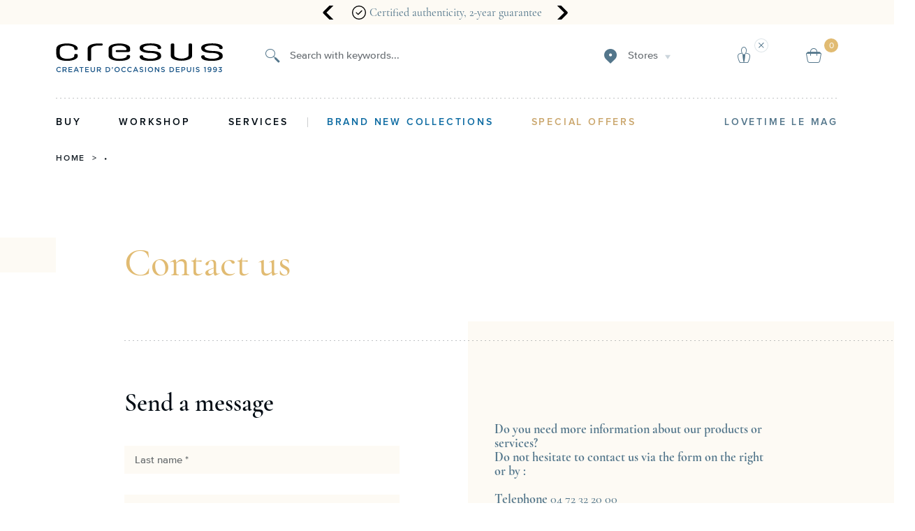

--- FILE ---
content_type: application/javascript; charset=UTF-8
request_url: https://www.cresuswatches.com/dist/dayjs-locales-en.b92407e8e055282b05fd.js
body_size: 474
content:
(window.webpackJsonp=window.webpackJsonp||[]).push([[5],{1717:function(e,_,a){e.exports=function(){"use strict";return{name:"en",weekdays:"Sunday_Monday_Tuesday_Wednesday_Thursday_Friday_Saturday".split("_"),months:"January_February_March_April_May_June_July_August_September_October_November_December".split("_")}}()}}]);
//# sourceMappingURL=dayjs-locales-en.b92407e8e055282b05fd.js.map

--- FILE ---
content_type: image/svg+xml
request_url: https://www.cresuswatches.com/assets/icons/table-bell-50.svg
body_size: 869
content:
<svg xmlns="http://www.w3.org/2000/svg" id="Groupe_2103" width="50" height="50" data-name="Groupe 2103" viewBox="0 0 50 50">
    <defs>
        <style>
            .cls-2,.cls-4{fill:none;stroke-miterlimit:10}.cls-2{stroke:#caa66c}.cls-4{stroke:#53768b}
        </style>
    </defs>
    <g id="Groupe_2067" data-name="Groupe 2067" transform="translate(4.434 2.991)">
        <path id="Tracé_2104" d="M228.463 1345.126l-.369-2.114a1.006 1.006 0 0 0-.99-.833 1.021 1.021 0 0 1-.955-.69 14.241 14.241 0 0 0-26.8 0 1.021 1.021 0 0 1-.955.69 1.006 1.006 0 0 0-.99.833l-.369 2.114a1.006 1.006 0 0 0 .991 1.179h29.452a1.006 1.006 0 0 0 .985-1.179z" class="cls-2" data-name="Tracé 2104" transform="translate(-192.494 -1318.14)"/>
        <path id="Tracé_2105" d="M218.893 1330.786v-.977a.637.637 0 0 1 .7-.538h3.041a.638.638 0 0 1 .7.538v.977" class="cls-2" data-name="Tracé 2105" transform="translate(-200.863 -1316.609)"/>
        <g id="Groupe_2068" data-name="Groupe 2068" opacity="0.6">
            <path id="Rectangle_788" d="M0 0H25.624V1.143H0z" class="cls-4" data-name="Rectangle 788" transform="translate(7.441 29.952)"/>
            <path id="Tracé_2103" d="M226.662 1370.746h-40.505v-.019a6.047 6.047 0 0 1 1.676-4.352 12.287 12.287 0 0 1 8.457-3.609h20.24a12.287 12.287 0 0 1 8.445 3.6 6.088 6.088 0 0 1 1.688 4.383z" class="cls-4" data-name="Tracé 2103" transform="translate(-186.157 -1329.884)"/>
            <path id="Rectangle_790" d="M0 0h2.916v1.638a1.278 1.278 0 0 1-1.278 1.278h-.36A1.278 1.278 0 0 1 0 1.638V0z" class="cls-4" data-name="Rectangle 790" transform="translate(18.795 1.194)"/>
            <path id="Tracé_2106" fill="#53768b" d="M222.721 1324.257v-8.09h-1.194v8.09" data-name="Tracé 2106" transform="translate(-201.871 -1312.057)"/>
            <rect id="Rectangle_791" width="9.086" height="1.194" class="cls-4" data-name="Rectangle 791" rx=".597" transform="translate(15.71)"/>
        </g>
    </g>
</svg>


--- FILE ---
content_type: application/javascript; charset=UTF-8
request_url: https://www.cresuswatches.com/dist/vsf-search-adapter-cresus-searchAdapter.b92407e8e055282b05fd.js
body_size: 4582
content:
(window.webpackJsonp=window.webpackJsonp||[]).push([[37,36],{1715:function(e,r,t){"use strict";t.r(r),t.d(r,"SearchAdapter",(function(){return d}));var n=t(1744),o=t(21),i=t(126),s=t.n(i),u=t(3),c=t(143),a=t.n(c),l=t(7),h=t(0),y=t(27),f=function(e,r,t,n){return new(t||(t=Promise))((function(o,i){function s(e){try{c(n.next(e))}catch(e){i(e)}}function u(e){try{c(n.throw(e))}catch(e){i(e)}}function c(e){var r;e.done?o(e.value):(r=e.value,r instanceof t?r:new t((function(e){e(r)}))).then(s,u)}c((n=n.apply(e,r||[])).next())}))},p=function(e,r){var t,n,o,i,s={label:0,sent:function(){if(1&o[0])throw o[1];return o[1]},trys:[],ops:[]};return i={next:u(0),throw:u(1),return:u(2)},"function"==typeof Symbol&&(i[Symbol.iterator]=function(){return this}),i;function u(i){return function(u){return function(i){if(t)throw new TypeError("Generator is already executing.");for(;s;)try{if(t=1,n&&(o=2&i[0]?n.return:i[0]?n.throw||((o=n.return)&&o.call(n),0):n.next)&&!(o=o.call(n,i[1])).done)return o;switch(n=0,o&&(i=[2&i[0],o.value]),i[0]){case 0:case 1:o=i;break;case 4:return s.label++,{value:i[1],done:!1};case 5:s.label++,n=i[1],i=[0];continue;case 7:i=s.ops.pop(),s.trys.pop();continue;default:if(!(o=(o=s.trys).length>0&&o[o.length-1])&&(6===i[0]||2===i[0])){s=0;continue}if(3===i[0]&&(!o||i[1]>o[0]&&i[1]<o[3])){s.label=i[1];break}if(6===i[0]&&s.label<o[1]){s.label=o[1],o=i;break}if(o&&s.label<o[2]){s.label=o[2],s.ops.push(i);break}o[2]&&s.ops.pop(),s.trys.pop();continue}i=r.call(e,s)}catch(e){i=[6,e],n=0}finally{t=o=0}if(5&i[0])throw i[1];return{value:i[0]?i[1]:void 0,done:!0}}([i,u])}}},d=function(){function e(){this.entities=[],this.initBaseTypes()}return e.prototype.search=function(e){return f(this,void 0,void 0,(function(){var r,n,i,c,f,d;return p(this,(function(p){switch(p.label){case 0:if(!this.entities[e.type])throw new Error("No entity type registered for "+e.type);return r={},e.searchQuery instanceof o.SearchQuery?[4,Promise.resolve().then(t.t.bind(null,144,7))]:[3,3];case 1:return n=p.sent(),[4,o.elasticsearch.buildQueryBodyFromSearchQuery({config:h,queryChain:n.default(),searchQuery:e.searchQuery})];case 2:return r=p.sent(),""!==e.searchQuery.getSearchText()&&(r.min_score=h.elasticsearch.min_score),[3,4];case 3:r=e.searchQuery,p.label=4;case 4:return e.hasOwnProperty("groupId")&&null!==e.groupId&&(r.groupId=e.groupId),e.hasOwnProperty("groupToken")&&null!==e.groupToken&&(r.groupToken=e.groupToken),null!==e.store?[3,5]:(c=Object(l.b)(),[3,7]);case 5:return[4,Object(l.f)(e.store)];case 6:c=p.sent(),p.label=7;case 7:if(i=c,e.index=i.elasticsearch.index,f=Object(u.j)(Object(y.a)(i.elasticsearch,"host")),this.entities[e.type].url&&(f=Object(y.a)(this.entities[e.type],"url")),d={size:e.size,from:e.from,sort:e.sort},e._sourceExclude&&(d._source_exclude=e._sourceExclude.join(",")),e._sourceInclude&&(d._source_include=e._sourceInclude.join(",")),e.q&&(d.q=e.q),!e.index||!e.type)throw new Error("Query.index and Query.type are required arguments for executing ElasticSearch query");return"GET"===h.elasticsearch.queryMethod&&(d.request=JSON.stringify(r)),f=(f=f+"/"+encodeURIComponent(e.index)+"/"+encodeURIComponent(e.type)+"/_search")+"?"+a.a.stringify(d),[2,s()(f,{method:h.elasticsearch.queryMethod,mode:"cors",headers:{Accept:"application/json","Content-Type":"application/json"},body:"POST"===h.elasticsearch.queryMethod?JSON.stringify(r):null}).then((function(e){return e.json()})).catch((function(e){throw new Error("FetchError in request to ES: "+e.toString())}))]}}))}))},e.prototype.handleResult=function(e,r,t,o){if(void 0===t&&(t=0),void 0===o&&(o=50),null===e)throw new Error("Invalid ES result - null not exepcted");if(e.hasOwnProperty("hits"))return{items:Object(n.a)(e.hits.hits,(function(e){return Object.assign(e._source,{_score:e._score,slug:e._source.slug?e._source.slug:e._source.hasOwnProperty("url_key")&&h.products.useMagentoUrlKeys?e._source.url_key:e._source.hasOwnProperty("name")?Object(u.o)(e._source.name)+"-"+e._source.id:""})})),total:e.hits.total,start:t,perPage:o,aggregations:e.aggregations,attributeMetadata:e.attribute_metadata,suggestions:e.suggest};var i=(e&&e.code)>=400?e:null;throw e.error||i?new Error(JSON.stringify(e.error||e)):new Error("Unknown error with elasticsearch result in resultProcessor for entity type '"+r+"'")},e.prototype.registerEntityType=function(e,r){var t=r.url,n=void 0===t?"":t,o=r.url_ssr,i=void 0===o?"":o,s=r.queryProcessor,u=r.resultProcessor;return this.entities[e]={queryProcessor:s,resultProcessor:u},""!==n&&(this.entities[e].url=n),""!==i&&(this.entities[e].url_ssr=i),this},e.prototype.initBaseTypes=function(){var e=this;this.registerEntityType("product",{queryProcessor:function(e){return e},resultProcessor:function(r,t,n){return e.handleResult(r,"product",t,n)}}),this.registerEntityType("attribute",{queryProcessor:function(e){return e},resultProcessor:function(r,t,n){return e.handleResult(r,"attribute",t,n)}}),this.registerEntityType("category",{queryProcessor:function(e){return e},resultProcessor:function(r,t,n){return e.handleResult(r,"category",t,n)}}),this.registerEntityType("taxrule",{queryProcessor:function(e){return e},resultProcessor:function(r,t,n){return e.handleResult(r,"taxrule",t,n)}}),this.registerEntityType("review",{queryProcessor:function(e){return e},resultProcessor:function(r,t,n){return e.handleResult(r,"review",t,n)}}),this.registerEntityType("cms_page",{queryProcessor:function(e){return e},resultProcessor:function(r,t,n){return e.handleResult(r,"cms_page",t,n)}}),this.registerEntityType("cms_block",{queryProcessor:function(e){return e},resultProcessor:function(r,t,n){return e.handleResult(r,"cms_block",t,n)}}),this.registerEntityType("cms_hierarchy",{queryProcessor:function(e){return e},resultProcessor:function(r,t,n){return e.handleResult(r,"cms_hierarchy",t,n)}})},e}()},1730:function(e,r,t){"use strict";t.r(r),t.d(r,"SearchAdapter",(function(){return k}));var n=t(359);function o(e,r=""){let t=[];return e.elasticsearch.hasOwnProperty("searchableAttributes")&&e.elasticsearch.searchableAttributes[r]&&(t=e.elasticsearch.searchableAttributes[r]),t.hasOwnProperty("boost")?t.boost:1}function i(e,r){return function(e,r){let t=e.elasticsearch.hasOwnProperty("searchScoring")?e.elasticsearch.searchScoring:{},n=t.hasOwnProperty("minimum_should_match")?t.minimum_should_match:"75%";"GET"===e.elasticsearch.queryMethod&&(n=encodeURIComponent(n));let o={query:r,operator:t.operator?t.operator:"or",fuzziness:t.fuzziness?t.fuzziness:"2",cutoff_frequency:t.cutoff_frequency?t.cutoff_frequency:"0.01",max_expansions:t.max_expansions?t.max_expansions:"3",prefix_length:t.prefix_length?t.prefix_length:"1",minimum_should_match:n,tie_breaker:t.tie_breaker?t.tie_breaker:"1"};return t.hasOwnProperty("analyzer")&&(o.analyzer=t.analyzer),o}(e,r)}var s,u=(s=function(e,r){return(s=Object.setPrototypeOf||{__proto__:[]}instanceof Array&&function(e,r){e.__proto__=r}||function(e,r){for(var t in r)r.hasOwnProperty(t)&&(e[t]=r[t])})(e,r)},function(e,r){function t(){this.constructor=e}s(e,r),e.prototype=null===r?Object.create(r):(t.prototype=r.prototype,new t)}),c=function(e){var r="function"==typeof Symbol&&Symbol.iterator,t=r&&e[r],n=0;if(t)return t.call(e);if(e&&"number"==typeof e.length)return{next:function(){return e&&n>=e.length&&(e=void 0),{value:e&&e[n++],done:!e}}};throw new TypeError(r?"Object is not iterable.":"Symbol.iterator is not defined.")},a=function(e){function r(){return null!==e&&e.apply(this,arguments)||this}return u(r,e),r.prototype.getFuzziness=function(e,r){void 0===r&&(r="");var t=[];return e.elasticsearch.hasOwnProperty("searchableAttributes")&&e.elasticsearch.searchableAttributes[r]&&(t=e.elasticsearch.searchableAttributes[r]),t.hasOwnProperty("fuzziness")?t.fuzziness:2},r.prototype.getQueryBody=function(e){var r=this,t=this.getSearchText(),n=this.config.elasticsearch.hasOwnProperty("searchableAttributes")?this.config.elasticsearch.searchableAttributes:{name:{boost:1}},s=i(this.config,t),u=["name","category.name","meta_title"];return(e=e.orQuery("bool",(function(e){var i,a;try{for(var l=c(Object.keys(n)),h=l.next();!h.done;h=l.next()){var y=h.value;u.includes(y)&&e.orQuery("match",y,{query:t,boost:5*o(r.config,y),fuzziness:0,max_expansions:s.max_expansions,prefix_length:s.prefix_length,minimum_should_match:1}),e.orQuery("match",y,{query:t,boost:o(r.config,y),fuzziness:r.getFuzziness(r.config,y),max_expansions:s.max_expansions,prefix_length:s.prefix_length})}}catch(e){i={error:e}}finally{try{h&&!h.done&&(a=l.return)&&a.call(l)}finally{if(i)throw i.error}}return e}))).orQuery("bool",(function(e){return e.orQuery("terms","configurable_children.sku",t.split("-")).orQuery("match_phrase","sku",{query:t,boost:1}).orQuery("match_phrase","configurable_children.sku",{query:t,boost:1})}))},r.prototype.build=function(){var r=e.prototype.build.call(this);return this.isValidRequest(r)?(r.sort=[{is_available:{order:"desc"}},{_score:{order:"desc"}}],r):r},r.prototype.isValidRequest=function(e){return!!e.query&&(!!e.query.bool&&(!!e.query.bool.must&&(!!e.query.bool.must.function_score&&(!!e.query.bool.must.function_score.functions&&!Array.isArray(e.sort)))))},r}(t.n(n).a),l=t(126),h=t.n(l),y=t(3),f=t(143),p=t.n(f),d=t(7),b=t(21),g=t(0),_=t(27),v=t(1715),m=t(619),w=t(44),x=function(e,r){var t="function"==typeof Symbol&&e[Symbol.iterator];if(!t)return e;var n,o,i=t.call(e),s=[];try{for(;(void 0===r||r-- >0)&&!(n=i.next()).done;)s.push(n.value)}catch(e){o={error:e}}finally{try{n&&!n.done&&(t=i.return)&&t.call(i)}finally{if(o)throw o.error}}return s},q=function(){for(var e=[],r=0;r<arguments.length;r++)e=e.concat(x(arguments[r]));return e},O=function(){var e=function(r,t){return(e=Object.setPrototypeOf||{__proto__:[]}instanceof Array&&function(e,r){e.__proto__=r}||function(e,r){for(var t in r)r.hasOwnProperty(t)&&(e[t]=r[t])})(r,t)};return function(r,t){function n(){this.constructor=r}e(r,t),r.prototype=null===t?Object.create(t):(n.prototype=t.prototype,new n)}}(),P=function(){return(P=Object.assign||function(e){for(var r,t=1,n=arguments.length;t<n;t++)for(var o in r=arguments[t])Object.prototype.hasOwnProperty.call(r,o)&&(e[o]=r[o]);return e}).apply(this,arguments)},j=function(e,r,t,n){return new(t||(t=Promise))((function(o,i){function s(e){try{c(n.next(e))}catch(e){i(e)}}function u(e){try{c(n.throw(e))}catch(e){i(e)}}function c(e){var r;e.done?o(e.value):(r=e.value,r instanceof t?r:new t((function(e){e(r)}))).then(s,u)}c((n=n.apply(e,r||[])).next())}))},E=function(e,r){var t,n,o,i,s={label:0,sent:function(){if(1&o[0])throw o[1];return o[1]},trys:[],ops:[]};return i={next:u(0),throw:u(1),return:u(2)},"function"==typeof Symbol&&(i[Symbol.iterator]=function(){return this}),i;function u(i){return function(u){return function(i){if(t)throw new TypeError("Generator is already executing.");for(;s;)try{if(t=1,n&&(o=2&i[0]?n.return:i[0]?n.throw||((o=n.return)&&o.call(n),0):n.next)&&!(o=o.call(n,i[1])).done)return o;switch(n=0,o&&(i=[2&i[0],o.value]),i[0]){case 0:case 1:o=i;break;case 4:return s.label++,{value:i[1],done:!1};case 5:s.label++,n=i[1],i=[0];continue;case 7:i=s.ops.pop(),s.trys.pop();continue;default:if(!(o=(o=s.trys).length>0&&o[o.length-1])&&(6===i[0]||2===i[0])){s=0;continue}if(3===i[0]&&(!o||i[1]>o[0]&&i[1]<o[3])){s.label=i[1];break}if(6===i[0]&&s.label<o[1]){s.label=o[1],o=i;break}if(o&&s.label<o[2]){s.label=o[2],s.ops.push(i);break}o[2]&&s.ops.pop(),s.trys.pop();continue}i=r.call(e,s)}catch(e){i=[6,e],n=0}finally{t=o=0}if(5&i[0])throw i[1];return{value:i[0]?i[1]:void 0,done:!0}}([i,u])}}},S=function(e,r){var t="function"==typeof Symbol&&e[Symbol.iterator];if(!t)return e;var n,o,i=t.call(e),s=[];try{for(;(void 0===r||r-- >0)&&!(n=i.next()).done;)s.push(n.value)}catch(e){o={error:e}}finally{try{n&&!n.done&&(t=i.return)&&t.call(i)}finally{if(o)throw o.error}}return s},Q=function(){for(var e=[],r=0;r<arguments.length;r++)e=e.concat(S(arguments[r]));return e};var k=function(e){function r(){return null!==e&&e.apply(this,arguments)||this}return O(r,e),r.prototype.search=function(e){return j(this,void 0,void 0,(function(){var r,n,o,i,s,u,c,l,f,v,x,O,j;return E(this,(function(E){switch(E.label){case 0:if(!this.entities[e.type])throw new Error("No entity type registered for "+e.type);return r={},e.searchQuery instanceof b.SearchQuery?(o=e.queryChain)?[3,2]:[4,Promise.resolve().then(t.t.bind(null,144,7))]:[3,3];case 1:o=E.sent().default(),E.label=2;case 2:return n=o,S=e,k=g.products.customFilters,(T=S.searchQuery.getAppliedFilters()).forEach((function(e,r){if(k[e.attribute]){var t={},n=k[e.attribute],o=function(e){var r=e.key;t[r]?t[r].value.in=Q(t[r].value.in,e.value.in):t[r]=e};for(var i in e.value.in.forEach((function(e){var r=n.options[e].query;Array.isArray(r)?r.forEach((function(e){o(e)})):o(r)})),t)S.searchQuery.applyFilter(P({scope:"catalog"},t[i]));T.splice(r,1)}})),i=e.searchQuery.getAppliedFilters().find((function(e){return"category_ids"===e.attribute})),s=g,i&&(u=i.value.in,c=g.entities.category.typeIds,u.includes(c.jewels)&&((s=Object(w.a)(g)).products.priceFilters=g.products.jewelPriceFilters)),l=new a({config:s,queryChain:n,searchQuery:e.searchQuery,customFilters:{wildcard:{priority:1,check:function(e){return!(!e.value.eq||"string"!=typeof e.value.eq)&&null!==e.value.eq.match(/^%[^%]+%$/)},filter:function(e){var r=e.queryChain,t=e.value.eq.match(/^%([^%]+)%$/);return null!==t&&(r.filter("wildcard",e.attribute,t[1]),r)}}}}),f=l.buildQueryBodyFromSearchQuery(),Object(m.a)(f.getQueryChain(),e.searchQuery.getAvailableFilters()),r=l.build(),function(e,r){var t,n,o,i;if(e.shouldRawFilters&&e.shouldRawFilters.length){var s=(null===(i=null===(o=null===(n=null===(t=r.query)||void 0===t?void 0:t.bool)||void 0===n?void 0:n.filter)||void 0===o?void 0:o.bool)||void 0===i?void 0:i.should)||[];s=q(s,e.shouldRawFilters),r.query.bool.filter.bool.should=s}}(e.searchQuery,r),""!==e.searchQuery.getSearchText()&&(r.min_score=g.elasticsearch.min_score),[3,4];case 3:r=e.searchQuery,E.label=4;case 4:return e.hasOwnProperty("groupId")&&null!==e.groupId&&(r.groupId=e.groupId),e.hasOwnProperty("groupToken")&&null!==e.groupToken&&(r.groupToken=e.groupToken),null!==e.store?[3,5]:(x=Object(d.b)(),[3,7]);case 5:return[4,Object(d.f)(e.store)];case 6:x=E.sent(),E.label=7;case 7:if(v=x,e.index=v.elasticsearch.index,O=Object(y.j)(Object(_.a)(v.elasticsearch,"host")),this.entities[e.type].url&&(O=Object(_.a)(this.entities[e.type],"url")),j={size:e.size,from:e.from,sort:e.sort},e._sourceExclude&&(j._source_exclude=e._sourceExclude.join(",")),e._sourceInclude&&(j._source_include=e._sourceInclude.join(",")),e.q&&(j.q=e.q),!e.index||!e.type)throw new Error("Query.index and Query.type are required arguments for executing ElasticSearch query");return"GET"===g.elasticsearch.queryMethod&&(j.request=JSON.stringify(r)),O=(O=O+"/"+encodeURIComponent(e.index)+"/"+encodeURIComponent(e.type)+"/_search")+"?"+p.a.stringify(j),[2,h()(O,{method:g.elasticsearch.queryMethod,mode:"cors",headers:{Accept:"application/json","Content-Type":"application/json"},body:"POST"===g.elasticsearch.queryMethod?JSON.stringify(r):null}).then((function(e){return e.json()})).catch((function(e){throw new Error("FetchError in request to ES: "+e.toString())}))]}var S,k,T}))}))},r}(v.SearchAdapter)},1741:function(e,r,t){"use strict";var n=t(307),o=t(85);r.a=function(e,r){var t=-1,i=Object(o.a)(e)?Array(e.length):[];return Object(n.a)(e,(function(e,n,o){i[++t]=r(e,n,o)})),i}},1744:function(e,r,t){"use strict";var n=t(210),o=t(119),i=t(1741),s=t(33);r.a=function(e,r){return(Object(s.a)(e)?n.a:i.a)(e,Object(o.a)(r,3))}}}]);
//# sourceMappingURL=vsf-search-adapter-cresus-searchAdapter.b92407e8e055282b05fd.js.map

--- FILE ---
content_type: application/javascript; charset=UTF-8
request_url: https://www.cresuswatches.com/dist/vsf-microcart.b92407e8e055282b05fd.js
body_size: 17075
content:
(window.webpackJsonp=window.webpackJsonp||[]).push([[29],{1741:function(t,e,n){"use strict";var r=n(307),i=n(85);e.a=function(t,e){var n=-1,a=Object(i.a)(t)?Array(t.length):[];return Object(r.a)(t,(function(t,r,i){a[++n]=e(t,r,i)})),a}},1750:function(t,e,n){"use strict";var r=n(42);e.a={props:{variant:{type:Object,default:function(){return{}}},selectedFilters:{type:Object,default:function(){return{}}}},computed:{isActive:function(){var t=this,e=this.selectedFilters[this.variant.type];return!!e&&(Array.isArray(e)?!!e.find((function(e){return e.id===t.variant.id})):Object(r.a)(e.id)===Object(r.a)(this.variant.id))}}}},1751:function(t,e,n){var r=n(1821);"string"==typeof r&&(r=[[t.i,r,""]]),r.locals&&(t.exports=r.locals);(0,n(55).default)("7e45ca20",r,!0,{})},1752:function(t,e,n){var r=n(1823);"string"==typeof r&&(r=[[t.i,r,""]]),r.locals&&(t.exports=r.locals);(0,n(55).default)("27943ce1",r,!0,{})},1760:function(t,e,n){"use strict";n.d(e,"a",(function(){return r})),n.d(e,"b",(function(){return i}));var r=function(t){var e={};return t&&t.configurable_options&&t.configurable_options.forEach((function(t){var n=t.attribute_code,r=t.values.map((function(t){return{id:t.value_index,label:t.label,type:n}}));e[n]=r})),e},i=function(t,e){if(!e)return null;var n={};return e&&t&&Object.keys(e).map((function(t){var r=e[t];n[t]={id:r.id,label:r.label,type:t}})),n}},1761:function(t,e,n){"use strict";n.d(e,"a",(function(){return a}));var r=n(21),i=n(0);function a(t,e){var n=new r.SearchQuery;return n=(n=n.applyFilter({key:t,value:{in:e}})).applyFilter({key:"visibility",value:{in:[2,3,4]}}).applyFilter({key:"status",value:{in:[1]}}),!1===i.products.listOutOfStockProducts&&(n=n.applyFilter({key:"stock.is_in_stock",value:{eq:!0}})),n}},1805:function(t,e,n){"use strict";n.d(e,"a",(function(){return a}));var r=n(30),i=n(1760),a={computed:{getAvailableFilters:function(){return Object(i.a)(this.product)},getSelectedFilters:function(){return Object(i.b)(this.product,this.configuration)}},methods:{isOptionAvailable:function(t){var e=Object.assign({},this.configuration);return e[t.type]=t,Object(r.isOptionAvailableAsync)(this.$store,{product:this.product,configuration:e})}}}},1820:function(t,e,n){"use strict";var r=n(1751);n.n(r).a},1821:function(t,e,n){(t.exports=n(54)(!1)).push([t.i,".color[data-v-508f24b7]{width:40px;height:40px}.color.active[data-v-508f24b7]{border-color:#4f4f4f}.color-inside[data-v-508f24b7]{width:34px;height:34px;left:50%;top:50%;-webkit-transform:translate(-50%, -50%);-ms-transform:translate(-50%, -50%);transform:translate(-50%, -50%)}\n",""])},1822:function(t,e,n){"use strict";var r=n(1752);n.n(r).a},1823:function(t,e,n){(t.exports=n(54)(!1)).push([t.i,".size-selector[data-v-c43cc166]{width:40px;height:40px}.size-selector[data-v-c43cc166]:hover,.size-selector[data-v-c43cc166]:focus{border-width:2px}.size-selector.active[data-v-c43cc166]{border-color:#828282;border-width:2px;color:#828282}.size-selector[data-v-c43cc166]:disabled{border-color:#e0e0e0;color:#e0e0e0;cursor:not-allowed}.size-selector[data-v-c43cc166]:disabled:hover,.size-selector[data-v-c43cc166]:disabled:after{border-width:1px}\n",""])},1854:function(t,e,n){var r=n(2076);"string"==typeof r&&(r=[[t.i,r,""]]),r.locals&&(t.exports=r.locals);(0,n(55).default)("3d10a303",r,!0,{})},1855:function(t,e,n){var r=n(2078);"string"==typeof r&&(r=[[t.i,r,""]]),r.locals&&(t.exports=r.locals);(0,n(55).default)("75e9daa3",r,!0,{})},1856:function(t,e,n){var r=n(2080);"string"==typeof r&&(r=[[t.i,r,""]]),r.locals&&(t.exports=r.locals);(0,n(55).default)("ac928c76",r,!0,{})},1857:function(t,e,n){var r=n(2082);"string"==typeof r&&(r=[[t.i,r,""]]),r.locals&&(t.exports=r.locals);(0,n(55).default)("733c5995",r,!0,{})},1858:function(t,e,n){var r=n(2084);"string"==typeof r&&(r=[[t.i,r,""]]),r.locals&&(t.exports=r.locals);(0,n(55).default)("93e7a29e",r,!0,{})},1859:function(t,e,n){var r=n(2086);"string"==typeof r&&(r=[[t.i,r,""]]),r.locals&&(t.exports=r.locals);(0,n(55).default)("fb5ea988",r,!0,{})},1866:function(t,e,n){"use strict";var r=n(0),i={mixins:[n(1750).a],methods:{colorFrom:function(t){return t?(r.products.colorMappings&&void 0!==r.products.colorMappings[t]&&(t=r.products.colorMappings[t]),t.indexOf("/")>=0&&(t=t.replace("/",",")),t&&t.toString().indexOf(",")>=0?"background: linear-gradient("+t+")":"background-color: "+t):""}}},a=(n(1820),n(2)),o=Object(a.a)(i,(function(){var t=this,e=t.$createElement,n=t._self._c||e;return n("button",{class:["mr10 mb5 bg-cl-transparent brdr-1 brdr-circle brdr-cl-transparent :brdr-cl-bg-primary relative inline-flex pointer color",t.isActive?"active":""],attrs:{"aria-label":t.$t("Select color ")+t.variant.label},on:{click:function(e){return t.$emit("change",t.variant)}}},[n("span",{staticClass:"absolute brdr-circle brdr-1 brdr-cl-secondary block color-inside",style:t.colorFrom(t.variant.label)})])}),[],!1,null,"508f24b7",null);e.a=o.exports},1868:function(t,e,n){"use strict";var r={mixins:[n(1750).a]},i=(n(1822),n(2)),a=Object(i.a)(r,(function(){var t=this,e=t.$createElement;return(t._self._c||e)("button",{staticClass:"\n    p0 bg-cl-primary brdr-1 brdr-cl-primary\n    brdr-square h5 cl-tertiary size-selector\n  ",class:{active:t.isActive},attrs:{"aria-label":t.$t("Select size {variant}",{variant:t.variant.label})},on:{click:function(e){return t.$emit("change",t.variant)}}},[t._v("\n  "+t._s(t.variant.label)+"\n")])}),[],!1,null,"c43cc166",null);e.a=a.exports},1900:function(t,e,n){"use strict";var r=n(14),i=n(0),a=n(7),o=n(53),s=n(20),c={name:"MicrocartProduct",props:{product:{type:Object,required:!0}},computed:{thumbnail:function(){return Object(s.h)(this.product)},configuration:function(){return Object(s.g)(this.product)}},methods:{removeFromCart:function(){this.$store.dispatch("cart/removeItem",{product:this.product})},updateQuantity:function(t){this.$store.dispatch("cart/updateQuantity",{product:this.product,qty:t})}}},u=n(5),l=n(1925),d={data:function(){return{}},beforeMount:function(){this.$bus.$on("cart-after-itemchanged",this.onProductChanged),this.$bus.$on("notification-after-itemremoved",this.onProductRemoved),this.updateQuantity=Object(l.a)(this.updateQuantity,1e3)},beforeDestroy:function(){this.$bus.$off("cart-after-itemchanged",this.onProductChanged),this.$bus.$off("notification-after-itemremoved",this.onProductRemoved),this.updateQuantity.cancel()},methods:{removeItem:function(){i.cart.askBeforeRemoveProduct?this.$store.dispatch("notification/spawnNotification",{type:"warning",item:this.product,message:u.a.t("Are you sure you would like to remove this item from the shopping cart?"),action2:{label:u.a.t("OK"),action:this.removeFromCart},action1:{label:u.a.t("Cancel"),action:"close"},hasNoTimeout:!0}):this.removeFromCart()},updateQuantity:function(t){var e=parseInt(t);e<1&&(e=1),c.methods.updateQuantity.call(this,e)},onProductChanged:function(t){t.item.sku===this.product.sku&&this.$forceUpdate()},onProductRemoved:function(t){t.item.sku===this.product.sku&&this.removeFromCart(t.item)}}},p=n(16),f=n(3),h={name:"BaseInput",components:{ValidationMessages:n(104).a},props:{value:{type:[String,Number],default:0},name:{type:String,required:!1,default:""},min:{type:Number,default:0},max:{type:Number,default:void 0},disabled:{type:Boolean,default:!1},autofocus:{type:Boolean,default:!1},validations:{type:Array,default:function(){return[]}},onlyPositive:{type:Boolean,default:!1}},computed:{getInputId:function(){return"input_".concat(this._uid)},inputValue:{get:function(){return this.value},set:function(t){if(this.onlyPositive){var e=parseInt(t,10);isNaN(e)||this.$emit("input",0!==e?Math.abs(e):1)}else this.$emit("input",t)}}}},v=(n(2077),n(2)),m=Object(v.a)(h,(function(){var t=this,e=t.$createElement,n=t._self._c||e;return n("div",{staticClass:"base-input-number"},[n("label",{staticClass:"base-input-number__label cl-primary flex",attrs:{for:t.getInputId}},[t._v(t._s(t.name))]),t._v(" "),n("input",{directives:[{name:"model",rawName:"v-model",value:t.inputValue,expression:"inputValue"}],staticClass:"m0 no-outline base-input-number__input brdr-cl-primary bg-cl-transparent h4",attrs:{id:t.getInputId,type:"number",min:t.min,max:t.max,disabled:t.disabled,focus:t.autofocus},domProps:{value:t.inputValue},on:{blur:function(e){return t.$emit("blur",e.target.value)},input:function(e){e.target.composing||(t.inputValue=e.target.value)}}}),t._v(" "),t.validations?n("ValidationMessages",{attrs:{validations:t.validations}}):t._e()],1)}),[],!1,null,"845f8e34",null).exports,_={name:"Spinner",functional:!0},b=(n(2079),{components:{Spinner:Object(v.a)(_,(function(t,e){var n=e._c;return n("div",{staticClass:"spinner"},[n("svg",{attrs:{"xmlns:svg":"http://www.w3.org/2000/svg",xmlns:"http://www.w3.org/2000/svg","xmlns:xlink":"http://www.w3.org/1999/xlink",version:"1.0",width:"22px",height:"22px",viewBox:"0 0 128 128","xml:space":"preserve"}},[n("rect",{attrs:{x:"0",y:"0",width:"100%",height:"100%",fill:"transparent"}}),n("g",{attrs:{transform:"rotate(135 64 64)"}},[n("circle",{attrs:{cx:"16",cy:"64",r:"16",fill:"#000000","fill-opacity":"1"}}),n("circle",{attrs:{cx:"16",cy:"64",r:"16",fill:"#555555","fill-opacity":"0.67",transform:"rotate(45,64,64)"}}),n("circle",{attrs:{cx:"16",cy:"64",r:"16",fill:"#949494","fill-opacity":"0.42",transform:"rotate(90,64,64)"}}),n("circle",{attrs:{cx:"16",cy:"64",r:"16",fill:"#cccccc","fill-opacity":"0.2",transform:"rotate(135,64,64)"}}),n("circle",{attrs:{cx:"16",cy:"64",r:"16",fill:"#e1e1e1","fill-opacity":"0.12",transform:"rotate(180,64,64)"}}),n("circle",{attrs:{cx:"16",cy:"64",r:"16",fill:"#e1e1e1","fill-opacity":"0.12",transform:"rotate(225,64,64)"}}),n("circle",{attrs:{cx:"16",cy:"64",r:"16",fill:"#e1e1e1","fill-opacity":"0.12",transform:"rotate(270,64,64)"}}),n("circle",{attrs:{cx:"16",cy:"64",r:"16",fill:"#e1e1e1","fill-opacity":"0.12",transform:"rotate(315,64,64)"}}),n("animateTransform",{attrs:{attributeName:"transform",type:"rotate",values:"0 64 64;315 64 64;270 64 64;225 64 64;180 64 64;135 64 64;90 64 64;45 64 64",calcMode:"discrete",dur:"720ms",repeatCount:"indefinite"}})],1)])])}),[],!0,null,"0ff0dc7a",null).exports,BaseInputNumber:m},props:{value:{type:[Number,String],required:!0},showQuantity:{type:Boolean,default:!1},maxQuantity:{type:Number,default:void 0},checkMaxQuantity:{type:Boolean,default:!0},loading:{type:Boolean,default:!1},isSimpleOrConfigurable:{type:Boolean,default:!1}},computed:{isOnline:function(t){return f.h.isOnline},max:function(){return this.isOnline&&this.isSimpleOrConfigurable?this.maxQuantity:null},disabled:function(){return!!this.isOnline&&(!this.maxQuantity&&this.checkMaxQuantity&&this.isSimpleOrConfigurable)},name:function(){return this.isSimpleOrConfigurable&&!this.loading&&this.showQuantity?this.$i18n.t(this.isOnline?"Quantity available":"Quantity available offline",{qty:this.maxQuantity}):this.$i18n.t("Quantity")}},validations:function(){return{value:{minValue:Object(p.minValue)(1),maxValue:Object(p.maxValue)(this.max)&&!this.isSimpleOrConfigurable,numeric:p.numeric,required:p.required}}},watch:{"$v.$invalid":function(t){this.$emit("error",t)}}}),y=(n(2081),Object(v.a)(b,(function(){var t=this,e=t.$createElement,n=t._self._c||e;return n("div",{staticClass:"product-quantity"},[n("base-input-number",{attrs:{name:t.name,value:t.value,min:1,max:t.max,disabled:t.disabled,"only-positive":"",validations:[{condition:!t.$v.value.numeric||!t.$v.value.minValue||!t.$v.value.required,text:t.$t("Quantity must be positive integer")},{condition:t.maxQuantity&&t.value&&!t.$v.value.maxValue,text:t.$t("Quantity must be below {quantity}",{quantity:t.maxQuantity})}]},on:{input:function(e){return t.$emit("input",e)},blur:function(e){return t.$v.$touch()}}}),t._v(" "),t.loading?n("spinner"):t._e()],1)}),[],!1,null,"6af27957",null).exports),g=n(606),x=n(1866),C=n(1868),O=Object(v.a)({},(function(){var t=this,e=t.$createElement,n=t._self._c||e;return n("button",{staticClass:"brdr-none bg-cl-transparent p0 middle-xs inline-flex cl-secondary",on:{click:function(e){return t.$emit("click")}}},[n("span",{staticClass:"hidden-xs h6"},[t._v("\n    "+t._s(t.$t("Remove"))+"\n  ")]),t._v(" "),n("i",{staticClass:"material-icons h4 p5 pr0"},[t._v("remove_shopping_cart")])])}),[],!1,null,null,null).exports,w=Object(v.a)({},(function(){var t=this,e=t.$createElement,n=t._self._c||e;return n("button",{staticClass:"brdr-none bg-cl-transparent p0 middle-xs inline-flex cl-secondary",on:{click:function(e){return t.$emit("click")}}},[n("span",{staticClass:"hidden-xs h6"},[t._v("\n    "+t._s(t.$t("Edit"))+"\n  ")]),t._v(" "),n("i",{staticClass:"material-icons h4 p5 pr0"},[t._v("edit")])])}),[],!1,null,null,null).exports,k=n(1805),P=n(306),j=n(1924);function $(t,e,n,r,i,a,o){try{var s=t[a](o),c=s.value}catch(t){return void n(t)}s.done?e(c):Promise.resolve(c).then(r,i)}function S(t){return function(){var e=this,n=arguments;return new Promise((function(r,i){var a=t.apply(e,n);function o(t){$(a,r,i,o,s,"next",t)}function s(t){$(a,r,i,o,s,"throw",t)}o(void 0)}))}}function M(t,e){var n=Object.keys(t);if(Object.getOwnPropertySymbols){var r=Object.getOwnPropertySymbols(t);e&&(r=r.filter((function(e){return Object.getOwnPropertyDescriptor(t,e).enumerable}))),n.push.apply(n,r)}return n}function A(t){for(var e=1;e<arguments.length;e++){var n=null!=arguments[e]?arguments[e]:{};e%2?M(Object(n),!0).forEach((function(e){E(t,e,n[e])})):Object.getOwnPropertyDescriptors?Object.defineProperties(t,Object.getOwnPropertyDescriptors(n)):M(Object(n)).forEach((function(e){Object.defineProperty(t,e,Object.getOwnPropertyDescriptor(n,e))}))}return t}function E(t,e,n){return e in t?Object.defineProperty(t,e,{value:n,enumerable:!0,configurable:!0,writable:!0}):t[e]=n,t}var Q={data:function(){return{maxQuantity:0,quantityError:!1,isStockInfoLoading:!1}},props:{product:{type:Object,required:!0}},components:{RemoveButton:O,ProductImage:g.a,ColorSelector:x.a,SizeSelector:C.a,EditButton:w,ButtonFull:P.a,ProductQuantity:y},mixins:[d,k.a,j.a],computed:A(A({},Object(r.e)({isMicrocartOpen:function(t){return t.ui.microcart}})),{},{hasProductInfo:function(){return this.product.info&&Object.keys(this.product.info).length>0},hasProductErrors:function(){var t=this.product.errors||{};return Object.keys(t).filter((function(e){return t[e]})).length>0},isTotalsActive:function(){return this.isOnline&&!this.editMode&&this.product.totals&&this.product.totals.options},isOnline:function(){return f.h.isOnline},productsAreReconfigurable:function(){return i.cart.productsAreReconfigurable&&"configurable"===this.product.type_id&&this.isOnline},displayItemDiscounts:function(){return i.cart.displayItemDiscounts},image:function(){return{loading:this.thumbnail,src:this.thumbnail}},thumbnail:function(){return Object(s.h)(this.product)},configuration:function(){return Object(s.g)(this.product)},productLink:function(){return Object(o.b)(this.product,Object(a.b)().storeCode)},editMode:function(){return this.getEditingProductId===this.product.id},productQty:function(){return this.editMode?this.getEditingQty:this.product.qty},isSimpleOrConfigurable:function(){return["simple","configurable"].includes(this.product.type_id)},isUpdateCartDisabled:function(){return this.quantityError||this.isStockInfoLoading||this.isOnline&&!this.maxQuantity&&this.isSimpleOrConfigurable},storeView:function(){return Object(a.b)()}}),methods:{updateProductVariant:function(){this.updateVariant(),this.closeEditMode()},updateProductQty:function(t){this.editMode?this.editModeSetQty(t):this.updateQuantity(t)},removeFromCart:function(){this.$store.dispatch("cart/removeItem",{product:this.product})},updateQuantity:function(t){this.$store.dispatch("cart/updateQuantity",{product:this.product,qty:t})},getQuantity:function(t){var e=this;return S(regeneratorRuntime.mark((function n(){var r,i;return regeneratorRuntime.wrap((function(n){for(;;)switch(n.prev=n.next){case 0:if(!e.isStockInfoLoading){n.next=2;break}return n.abrupt("return");case 2:return e.isStockInfoLoading=!0,n.prev=3,r=t||e.product,n.next=7,e.$store.dispatch("stock/check",{product:r,qty:e.productQty});case 7:return i=n.sent,n.abrupt("return",i.qty);case 9:return n.prev=9,e.isStockInfoLoading=!1,n.finish(9);case 12:case"end":return n.stop()}}),n,null,[[3,,9,12]])})))()},handleQuantityError:function(t){this.quantityError=t},changeEditModeFilter:function(t){var e=this;return S(regeneratorRuntime.mark((function n(){var r,i;return regeneratorRuntime.wrap((function(n){for(;;)switch(n.prev=n.next){case 0:return r=e.getEditedProduct(t),n.next=3,e.getQuantity(r);case 3:(i=n.sent)?i<e.productQty?e.$store.dispatch("notification/spawnNotification",{type:"error",message:e.$t("Only {maxQuantity} products of this type are available!",{maxQuantity:i}),action1:{label:e.$t("OK")}}):(e.maxQuantity=i,e.editModeSetFilters(t)):e.$store.dispatch("notification/spawnNotification",{type:"error",message:e.$t("The product is out of stock and cannot be added to the cart!"),action1:{label:e.$t("OK")}});case 5:case"end":return n.stop()}}),n)})))()}},watch:{isOnline:{handler:function(t){var e=this;return S(regeneratorRuntime.mark((function n(){var r;return regeneratorRuntime.wrap((function(n){for(;;)switch(n.prev=n.next){case 0:if(!t){n.next=5;break}return n.next=3,e.getQuantity();case 3:r=n.sent,e.maxQuantity=r;case 5:case"end":return n.stop()}}),n)})))()}},isMicrocartOpen:{handler:function(t){var e=this;return S(regeneratorRuntime.mark((function n(){var r;return regeneratorRuntime.wrap((function(n){for(;;)switch(n.prev=n.next){case 0:if(!t){n.next=5;break}return n.next=3,e.getQuantity();case 3:r=n.sent,e.maxQuantity=r;case 5:case"end":return n.stop()}}),n)})))()},immediate:!0}}},I=(n(2083),Object(v.a)(Q,(function(){var t=this,e=t.$createElement,n=t._self._c||e;return n("li",{staticClass:"row py10 bg-cl-white",class:{relative:t.editMode}},[t.editMode?n("div",{staticClass:"mx10 w-100 py10 mb15 edit-mode flex between-xs middle-xs"},[t._v("\n    Edit mode\n    "),n("button",{staticClass:"brdr-none bg-cl-transparent",on:{click:t.closeEditMode}},[t._m(0)])]):t._e(),t._v(" "),n("div",{staticClass:"blend"},[n("div",{staticClass:"ml10 bg-cl-secondary"},[n("product-image",{attrs:{image:t.image}})],1)]),t._v(" "),n("div",{staticClass:"col-xs pt15 flex pl35 flex-wrap"},[n("div",{staticClass:"flex flex-nowrap details"},[n("div",{staticClass:"flex w-100 flex-wrap between-xs"},[n("div",[n("router-link",{staticClass:"serif h4 name",attrs:{to:t.productLink,"data-testid":"productLink"},nativeOn:{click:function(e){return t.$store.commit("ui/setMicrocart",!1)}}},[t._v("\n            "+t._s(t._f("htmlDecode")(t.product.name))+"\n          ")]),t._v(" "),n("div",{staticClass:"h6 cl-bg-tertiary pt5 sku",attrs:{"data-testid":"productSku"}},[t._v("\n            "+t._s(t.product.sku)+"\n          ")]),t._v(" "),t.isTotalsActive?n("div",{staticClass:"h6 cl-bg-tertiary pt5 options"},t._l(t.product.totals.options,(function(e){return n("div",{key:e.label},[n("span",{staticClass:"opn"},[t._v(t._s(e.label)+": ")]),t._v(" "),n("span",{staticClass:"opv",domProps:{innerHTML:t._s(e.value)}})])})),0):!t.editMode&&t.product.options?n("div",{staticClass:"h6 cl-bg-tertiary pt5 options"},t._l(t.product.options,(function(e){return n("div",{key:e.label},[n("span",{staticClass:"opn"},[t._v(t._s(e.label)+": ")]),t._v(" "),n("span",{staticClass:"opv",domProps:{innerHTML:t._s(e.value)}})])})),0):t._e(),t._v(" "),t.hasProductErrors?n("div",{staticClass:"h6 pt5 cl-error"},[t._v("\n            "+t._s(t._f("formatProductMessages")(t.product.errors))+"\n          ")]):t._e(),t._v(" "),t.hasProductInfo&&!t.hasProductErrors?n("div",{staticClass:"h6 pt5 cl-success"},[t._v("\n            "+t._s(t._f("formatProductMessages")(t.product.info))+"\n          ")]):t._e()],1),t._v(" "),n("product-quantity",{staticClass:"h5 cl-accent lh25 qty",attrs:{value:t.productQty,"max-quantity":t.maxQuantity,loading:t.isStockInfoLoading,"is-simple-or-configurable":t.isSimpleOrConfigurable},on:{input:t.updateProductQty,error:t.handleQuantityError}})],1),t._v(" "),n("div",{staticClass:"flex mr10 align-right start-xs between-sm prices"},[t.displayItemDiscounts&&t.isOnline?t.isOnline&&t.product.totals?n("div",{staticClass:"prices"},[t.product.totals.discount_amount?n("span",{staticClass:"h4 serif cl-error price-special"},[t._v("\n            "+t._s(t._f("price")(t.product.totals.row_total-t.product.totals.discount_amount+t.product.totals.tax_amount,t.storeView))+"\n          ")]):t._e(),t._v(" "),t.product.totals.discount_amount?n("span",{staticClass:"h6 serif price-original"},[t._v("\n            "+t._s(t._f("price")(t.product.totals.row_total_incl_tax,t.storeView))+"\n          ")]):t._e(),t._v(" "),t.product.totals.discount_amount?t._e():n("span",{staticClass:"h4 serif price-regular"},[t._v("\n            "+t._s(t._f("price")(t.product.totals.row_total_incl_tax,t.storeView))+"\n          ")])]):n("div",{staticClass:"prices"},[n("span",{staticClass:"h4 serif price-regular"},[t._v("\n            "+t._s(t._f("price")((t.product.regular_price||t.product.price_incl_tax)*t.product.qty,t.storeView))+"\n          ")])]):n("div",{staticClass:"prices"},[t.product.special_price?n("span",{staticClass:"h4 serif cl-error price-special"},[t._v("\n            "+t._s(t._f("price")(t.product.price_incl_tax*t.product.qty,t.storeView))+"\n          ")]):t._e(),t._v(" "),t.product.special_price?n("span",{staticClass:"h6 serif price-original"},[t._v("\n            "+t._s(t._f("price")(t.product.original_price_incl_tax*t.product.qty,t.storeView))+"\n          ")]):n("span",{staticClass:"h4 serif price-regular",attrs:{"data-testid":"productPrice"}},[t._v("\n            "+t._s(t._f("price")((t.product.original_price_incl_tax?t.product.original_price_incl_tax:t.product.price_incl_tax)*t.product.qty,t.storeView))+"\n          ")])])])]),t._v(" "),t.editMode?n("div",{staticClass:"w-100 pb15 flex flex-wrap bottom-xs"},[t.productsAreReconfigurable?n("div",{staticClass:"ml0 flex flex-wrap filters"},t._l(t.product.configurable_options,(function(e,r){return n("div",{key:r,staticClass:"h5 pt5 w-100"},[n("div",{staticClass:"h6 cl-bg-tertiary mr10"},[t._v("\n            "+t._s(e.label)+":\n          ")]),t._v(" "),"Color"==e.label&&t.editMode?n("div",{staticClass:"flex flex-wrap pt5"},t._l(t.getAvailableFilters[e.attribute_code],(function(e){return t.isOptionAvailable(e)?n("color-selector",{key:e.id,attrs:{variant:e,"selected-filters":t.getSelectedOptions},on:{change:t.changeEditModeFilter}}):t._e()})),1):"Size"==e.label&&t.editMode?n("div",{staticClass:"flex flex-wrap pt5"},t._l(t.getAvailableFilters[e.attribute_code],(function(e){return t.isOptionAvailable(e)?n("size-selector",{key:e.id,staticClass:"mr10 mb10",attrs:{variant:e,"selected-filters":t.getSelectedOptions},on:{change:t.changeEditModeFilter}}):t._e()})),1):t._e()])})),0):t._e(),t._v(" "),n("button-full",{staticClass:"update-button mb10 mr10",attrs:{disabled:t.isUpdateCartDisabled},nativeOn:{click:function(e){return t.updateProductVariant(e)}}},[t._v("\n        "+t._s(t.$t("Update item"))+"\n      ")])],1):t._e(),t._v(" "),t.editMode?t._e():n("div",{staticClass:"w-100 flex middle-xs actions"},[t.productsAreReconfigurable&&!t.editMode?n("edit-button",{staticClass:"mx5",on:{click:t.openEditMode}}):t._e(),t._v(" "),n("remove-button",{staticClass:"mx5",on:{click:t.removeItem}})],1)])])}),[function(){var t=this.$createElement,e=this._self._c||t;return e("span",{staticClass:"cl-accent"},[e("i",{staticClass:"material-icons cl-accent mr5"},[this._v("\n          close\n        ")])])}],!1,null,"258b739a",null));e.a=I.exports},1924:function(t,e,n){"use strict";var r=n(14),i=n(86);function a(t,e){var n=Object.keys(t);if(Object.getOwnPropertySymbols){var r=Object.getOwnPropertySymbols(t);e&&(r=r.filter((function(e){return Object.getOwnPropertyDescriptor(t,e).enumerable}))),n.push.apply(n,r)}return n}function o(t){for(var e=1;e<arguments.length;e++){var n=null!=arguments[e]?arguments[e]:{};e%2?a(Object(n),!0).forEach((function(e){s(t,e,n[e])})):Object.getOwnPropertyDescriptors?Object.defineProperties(t,Object.getOwnPropertyDescriptors(n)):a(Object(n)).forEach((function(e){Object.defineProperty(t,e,Object.getOwnPropertyDescriptor(n,e))}))}return t}function s(t,e,n){return e in t?Object.defineProperty(t,e,{value:n,enumerable:!0,configurable:!0,writable:!0}):t[e]=n,t}var c={name:"EditMode",computed:o({},Object(r.c)("themeCart",["isEditMode","getEditingProductId","getSelectedOptions","getEditingQty"])),methods:{openEditMode:function(){var t=this;this.$store.dispatch("themeCart/configureProduct",{product:this.product}).then((function(){var e=Object.assign({},t.getSelectedFilters);t.$store.dispatch("themeCart/openEditMode",{product:t.product,selectedOptions:e})}))},editModeSetFilters:function(t){this.$store.dispatch("themeCart/editModeSetFilters",{filterOptions:t})},editModeSetQty:function(t){this.$store.dispatch("themeCart/editModeSetQty",{qty:t})},closeEditMode:function(){this.$store.dispatch("themeCart/closeEditMode")},updateVariant:function(){var t=this.getSelectedOptions,e=t.size,n=t.color,r={size:{id:e.id,attribute_code:e.type,label:e.label},color:{id:n.id,attribute_code:n.type,label:n.label}};this.product.qty=this.getEditingQty,this.$store.dispatch("cart/configureItem",{product:this.product,configuration:r})},getEditedProduct:function(){var t=arguments.length>0&&void 0!==arguments[0]?arguments[0]:{},e=o(o({},this.getSelectedOptions),{},s({},t.type,t)),n=Object(i.a)(e,"size.id",""),r=Object(i.a)(e,"color.id",""),a=this.product.configurable_children||[];return a.find((function(t){return Number(t.color)===Number(r)&&Number(t.size)===Number(n)}))||this.product}}},u=n(2),l=Object(u.a)(c,void 0,void 0,!1,null,null,null);e.a=l.exports},1925:function(t,e,n){"use strict";var r=n(49),i=n(62),a=function(){return i.a.Date.now()},o=n(664),s=Math.max,c=Math.min;e.a=function(t,e,n){var i,u,l,d,p,f,h=0,v=!1,m=!1,_=!0;if("function"!=typeof t)throw new TypeError("Expected a function");function b(e){var n=i,r=u;return i=u=void 0,h=e,d=t.apply(r,n)}function y(t){return h=t,p=setTimeout(x,e),v?b(t):d}function g(t){var n=t-f;return void 0===f||n>=e||n<0||m&&t-h>=l}function x(){var t=a();if(g(t))return C(t);p=setTimeout(x,function(t){var n=e-(t-f);return m?c(n,l-(t-h)):n}(t))}function C(t){return p=void 0,_&&i?b(t):(i=u=void 0,d)}function O(){var t=a(),n=g(t);if(i=arguments,u=this,f=t,n){if(void 0===p)return y(f);if(m)return clearTimeout(p),p=setTimeout(x,e),b(f)}return void 0===p&&(p=setTimeout(x,e)),d}return e=Object(o.a)(e)||0,Object(r.a)(n)&&(v=!!n.leading,l=(m="maxWait"in n)?s(Object(o.a)(n.maxWait)||0,e):l,_="trailing"in n?!!n.trailing:_),O.cancel=function(){void 0!==p&&clearTimeout(p),h=0,i=f=u=p=void 0},O.flush=function(){return void 0===p?d:C(a())},O}},2075:function(t,e,n){"use strict";var r=n(1854);n.n(r).a},2076:function(t,e,n){(t.exports=n(54)(!1)).push([t.i,".clearcart-btn[data-v-5adaec62]{display:-ms-flexbox;display:flex;-ms-flex-align:center;align-items:center}\n",""])},2077:function(t,e,n){"use strict";var r=n(1855);n.n(r).a},2078:function(t,e,n){(t.exports=n(54)(!1)).push([t.i,".base-input-number__input[data-v-845f8e34]{border-style:solid;border-width:0 0 1px 0;width:50px;height:1.4rem;line-height:1.7rem}@media (min-width: 768px){.base-input-number__input[data-v-845f8e34]{height:1.7rem}}.base-input-number__label[data-v-845f8e34]{font-size:0.8rem;line-height:1.2rem}@media (min-width: 768px){.base-input-number__label[data-v-845f8e34]{font-size:1rem;line-height:1.4rem}}\n",""])},2079:function(t,e,n){"use strict";var r=n(1856);n.n(r).a},2080:function(t,e,n){(t.exports=n(54)(!1)).push([t.i,".spinner[data-v-0ff0dc7a]{padding:0 15px}\n",""])},2081:function(t,e,n){"use strict";var r=n(1857);n.n(r).a},2082:function(t,e,n){(t.exports=n(54)(!1)).push([t.i,".product-quantity[data-v-6af27957]{position:relative}.product-quantity[data-v-6af27957] .spinner{position:absolute;top:0;right:0;bottom:0;left:0;margin:auto}\n",""])},2083:function(t,e,n){"use strict";var r=n(1858);n.n(r).a},2084:function(t,e,n){(t.exports=n(54)(!1)).push([t.i,".blend[data-v-258b739a]{-ms-flex:0 0 150px;flex:0 0 150px}.image[data-v-258b739a]{mix-blend-mode:multiply;vertical-align:top;width:150px}@media (max-width: 767px){.image[data-v-258b739a]{width:100px}}.details[data-v-258b739a]{-ms-flex:1 1 auto;flex:1 1 auto;display:-ms-flexbox;display:flex;-ms-flex-flow:row wrap;flex-flow:row wrap}@media (max-width: 767px){.name[data-v-258b739a]{font-size:14px}}@media (max-width: 767px){.options[data-v-258b739a],.sku[data-v-258b739a]{font-size:10px}}.qty[data-v-258b739a]{padding-right:30px}@media (max-width: 767px){.qty[data-v-258b739a]{font-size:12px}}.actions[data-v-258b739a]{margin:0 -5px}.prices[data-v-258b739a]{-ms-flex-direction:column;flex-direction:column}@media (max-width: 767px){.prices[data-v-258b739a]{padding:0;font-size:12px}}@media (max-width: 767px){.price-special[data-v-258b739a]{font-size:14px}}.price-original[data-v-258b739a]{text-decoration:line-through}input[data-v-258b739a]{width:30px}.flex-nowrap[data-v-258b739a]{-ms-flex-wrap:nowrap;flex-wrap:nowrap}.flex-wrap[data-v-258b739a]{-ms-flex-wrap:wrap;flex-wrap:wrap}.edit-mode[data-v-258b739a]{border-bottom:1px solid #f2f2f2}.filters[data-v-258b739a]{-ms-flex:1 1 200px;flex:1 1 200px}.update-button[data-v-258b739a]{font-size:14px;min-width:150px;width:150px;padding:10px}\n",""])},2085:function(t,e,n){"use strict";var r=n(1859);n.n(r).a},2086:function(t,e,n){(t.exports=n(54)(!1)).push([t.i,".fade-enter-active[data-v-5e3c2a8e]{-webkit-transition:opacity 25s;-o-transition:opacity 25s;transition:opacity 25s}.fade-leave-active[data-v-5e3c2a8e]{-webkit-transition:opacity 25s;-o-transition:opacity 25s;transition:opacity 25s}.fade-enter[data-v-5e3c2a8e],.fade-leave-to[data-v-5e3c2a8e]{opacity:0}.fade-in-down-enter-active[data-v-5e3c2a8e],.fade-in-up-enter-active[data-v-5e3c2a8e]{-webkit-transition:all 25s cubic-bezier(0.4, 0, 0.2, 1);-o-transition:all 25s cubic-bezier(0.4, 0, 0.2, 1);transition:all 25s cubic-bezier(0.4, 0, 0.2, 1)}.fade-in-down-leave-active[data-v-5e3c2a8e],.fade-in-up-leave-active[data-v-5e3c2a8e]{-webkit-transition:all 25s cubic-bezier(0.4, 0, 1, 1);-o-transition:all 25s cubic-bezier(0.4, 0, 1, 1);transition:all 25s cubic-bezier(0.4, 0, 1, 1)}.fade-in-down-enter[data-v-5e3c2a8e],.fade-in-down-leave-to[data-v-5e3c2a8e],.fade-in-up-enter[data-v-5e3c2a8e],.fade-in-up-leave-to[data-v-5e3c2a8e]{opacity:0}.fade-in-down-enter[data-v-5e3c2a8e],.fade-in-down-leave-to[data-v-5e3c2a8e]{-webkit-transform:translateY(-100%);-ms-transform:translateY(-100%);transform:translateY(-100%)}.fade-in-up-enter[data-v-5e3c2a8e],.fade-in-up-leave-to[data-v-5e3c2a8e]{-webkit-transform:translateY(100%);-ms-transform:translateY(100%);transform:translateY(100%)}.close i[data-v-5e3c2a8e]{opacity:0.6}.close:hover i[data-v-5e3c2a8e],.close:focus i[data-v-5e3c2a8e]{opacity:1}@media (max-width: 767px){.mt0[data-v-5e3c2a8e]{margin-top:0}}.clearcart-col[data-v-5e3c2a8e]{display:-ms-flexbox;display:flex;-ms-flex-item-align:center;align-self:center}@media (max-width: 767px){.products[data-v-5e3c2a8e]{padding:30px 15px}}@media (max-width: 767px){.actions[data-v-5e3c2a8e]{padding:0 15px}}@media (max-width: 767px){.actions .link[data-v-5e3c2a8e]{display:-ms-flexbox;display:flex;-ms-flex-pack:center;justify-content:center;padding:20px 70px}.actions .link.checkout[data-v-5e3c2a8e]{margin-top:55px;padding:0}}@media (max-width: 767px){.summary[data-v-5e3c2a8e]{padding:0 15px;font-size:12px}}@media (max-width: 767px){.summary-heading[data-v-5e3c2a8e]{font-size:18px}}@media (max-width: 767px){.total-price-label[data-v-5e3c2a8e]{font-size:18px}}@media (max-width: 767px){.total-price-value[data-v-5e3c2a8e]{font-size:24px}}.delete-button[data-v-5e3c2a8e]{vertical-align:middle}.coupon-wrapper[data-v-5e3c2a8e]{display:-ms-flexbox;display:flex}.coupon-wrapper .button-outline[data-v-5e3c2a8e]{text-transform:inherit;width:50%}.coupon-wrapper .coupon-input[data-v-5e3c2a8e]{margin-right:20px;width:100%}.overlay[data-v-5e3c2a8e]{top:0;bottom:0;left:0;right:0;position:absolute;z-index:0;height:100%;background:rgba(0,0,0,0.4)}.fade-enter-active[data-v-5e3c2a8e],.fade-leave-active[data-v-5e3c2a8e]{-webkit-transition:opacity .4s;-o-transition:opacity .4s;transition:opacity .4s}.fade-enter[data-v-5e3c2a8e],.fade-leave-to[data-v-5e3c2a8e]{opacity:0}\n",""])},2094:function(t,e,n){"use strict";n.r(e);var r=n(14),i=n(5),a=n(22),o=n(7),s=n(1745),c=n(607),u=n(0),l=n(4),d=n(620),p=n(1),f={name:"InstantCheckoutButton",beforeCreate:function(){Object(a.c)(d.a)},data:function(){return{supported:!1,country:l.a.state.checkout.shippingDetails.country?l.a.state.checkout.shippingDetails.country:Object(o.b)().tax.defaultCountry,paymentMethods:[{supportedMethods:["basic-card"],data:{supportedNetworks:["visa"]}}],paymentOptions:{requestPayerName:!0,requestPayerEmail:!0,requestPayerPhone:!0,requestShipping:!0,shippingType:"shipping"},shippingOptions:[]}},computed:{platformTotal:function(){return this.$store.state.cart.platformTotalSegments},bucket:function(){var t=this,e=[];if(this.$store.state.cart.cartItems.forEach((function(n){e.push({label:n.name,amount:{currency:Object(o.b)().i18n.currencyCode,value:t.getProductPrice(n)}})})),null===this.platformTotal)return this.selectedShippingOption.length>0&&e.push({label:i.a.t("Shipping"),amount:{currency:Object(o.b)().i18n.currencyCode,value:this.selectedShippingOption[0].amount.value}}),e;var n=this.platformTotal.filter((function(t){return"shipping"===t.code&&t.value}));return n.length>0&&e.push({label:n[0].title,amount:{currency:Object(o.b)().i18n.currencyCode,value:n[0].value}}),e},selectedShippingOption:function(){return this.shippingOptions.filter((function(t){return t.selected}))},total:function(){if(null===this.platformTotal){var t=0;return this.$store.state.cart.cartItems.forEach((function(e){t+=parseFloat(e.price_incl_tax)})),this.selectedShippingOption.length>0&&(t+=parseFloat(this.selectedShippingOption[0].amount.value)),{label:i.a.t("Grand total"),amount:{currency:Object(o.b)().i18n.currencyCode,value:t}}}var e=this.platformTotal.filter((function(t){return"grand_total"===t.code}));return e.length>0?{label:e[0].title,amount:{currency:Object(o.b)().i18n.currencyCode,value:e[0].value}}:{}},paymentDetails:function(){return{displayItems:this.bucket,shippingOptions:this.shippingOptions,total:this.total}}},methods:{showPayment:function(){var t=this,e=new PaymentRequest(this.paymentMethods,this.paymentDetails,this.paymentOptions);e.addEventListener("shippingoptionchange",this.shippingOptionChange),e.addEventListener("shippingaddresschange",this.shippingAddressChange),e.show().then((function(e){t.$store.dispatch("order/placeOrder",t.createOrder(e),{root:!0}).then((function(n){n.resultCode&&200!==n.resultCode||(e.complete(),t.$store.dispatch("checkout/setThankYouPage",!0),t.$store.commit("ui/setMicrocart",!1),t.$router.push(t.localizedRoute("/checkout")),t.$store.dispatch("cart/clear",{sync:!1},{root:!0}))}))})).catch((function(t){p.a.log(t)()}))},shippingOptionChange:function(t){var e=this,n=t.target.shippingOption;this.shippingOptions.forEach((function(t){t.selected=t.id===n}));var r=new Promise((function(t,n){e.$store.dispatch("cart/syncTotals",{methodsData:{country:e.country,method_code:e.selectedShippingOption.length>0?e.selectedShippingOption[0].id:null,carrier_code:e.selectedShippingOption.length>0?e.selectedShippingOption[0].carrier_code:null,payment_method:null},forceServerSync:!0}).then((function(){t({displayItems:e.bucket,shippingOptions:e.shippingOptions,total:e.total})})).catch((function(t){p.a.error(t)(),n(t)}))}));t.updateWith(r)},shippingAddressChange:function(t){var e=this,n=t.target.shippingAddress;this.country=n.country;var r=new Promise((function(t,n){e.updateShippingOptions(!0).then((function(){return e.$store.dispatch("cart/syncTotals",{methodsData:{country:e.country,method_code:e.selectedShippingOption.length>0?e.selectedShippingOption[0].id:null,carrier_code:e.selectedShippingOption.length>0?e.selectedShippingOption[0].carrier_code:null,payment_method:null},forceServerSync:!0})})).then((function(){t({displayItems:e.bucket,shippingOptions:e.shippingOptions,total:e.total})})).catch((function(t){p.a.error(t)(),n(t)}))}));t.updateWith(r)},updateShippingOptions:function(){var t=this,e=arguments.length>0&&void 0!==arguments[0]&&arguments[0];return new Promise((function(n,r){l.a.dispatch("cart/syncShippingMethods",{country_id:t.country},{forceServerSync:!0}).then((function(){t.shippingOptions=[],t.$store.getters["checkout/getShippingMethods"].forEach((function(n){t.shippingOptions.push({id:n.method_code,carrier_code:n.carrier_code,label:n.method_title,selected:!!e&&t.$store.getters["checkout/getShippingMethods"][0].method_code===n.method_code,amount:{currency:Object(o.b)().i18n.currencyCode,value:n.price_incl_tax}})})),n()})).catch((function(t){p.a.error(t)(),r(t)}))}))},createOrder:function(t){var e=t.shippingAddress.recipient.split(" "),n=e[0];e.shift();var r=e.join(" ")||i.a.t("(lastname not provided)"),a=t.payerName.split(" "),o=a[0];a.shift();var s=a.join(" ")||i.a.t("(lastname not provided)");return{user_id:this.$store.state.user.current?this.$store.state.user.current.id.toString():"",cart_id:this.$store.state.cart.cartServerToken?this.$store.state.cart.cartServerToken:"",products:this.$store.state.cart.cartItems,addressInformation:{shippingAddress:{region:"",region_id:0,country_id:t.shippingAddress.country,street:[t.shippingAddress.addressLine[0],t.shippingAddress.addressLine[1]],company:t.shippingAddress.organization?t.shippingAddress.organization:"",telephone:t.shippingAddress.phone,postcode:t.shippingAddress.postalCode,city:t.shippingAddress.city,firstname:n,lastname:r,email:t.payerEmail,region_code:t.shippingAddress.region?t.shippingAddress.region:""},billingAddress:{region:"",region_id:0,country_id:t.shippingAddress.country,street:[t.shippingAddress.addressLine[0],t.shippingAddress.addressLine[1]],company:t.shippingAddress.organization?t.shippingAddress.organization:"",telephone:t.payerPhone,postcode:t.shippingAddress.postalCode,city:t.shippingAddress.city,firstname:o,lastname:s,email:t.payerEmail,region_code:t.shippingAddress.region?t.shippingAddress.region:"",vat_id:""},shipping_method_code:this.selectedShippingOption[0].id,shipping_carrier_code:this.selectedShippingOption[0].carrier_code,payment_method_code:"cashondelivery",payment_method_additional:{}}}},getProductPrice:function(t){return u.cart.displayItemDiscounts?t.totals?t.totals.discount_amount?t.totals.row_total-t.totals.discount_amount+t.totals.tax_amount:t.totals.row_total_incl_tax:t.regular_price*t.qty:t.qty*t.price_incl_tax}},mounted:function(){window.PaymentRequest&&!window.ApplePaySession&&(this.supported=!0,this.updateShippingOptions())}},h=n(2),v=Object(h.a)(f,(function(){var t=this.$createElement,e=this._self._c||t;return this.supported?e("button",{on:{click:this.showPayment}},[this._v("\n  "+this._s(this.$t("Instant Checkout"))+"\n")]):this._e()}),[],!1,null,null,null).exports,m=n(309),_=(n(2075),Object(h.a)({},(function(){var t=this.$createElement,e=this._self._c||t;return e("button",{staticClass:"brdr-none bg-cl-transparent p0 middle-xs inline-flex cl-secondary weight-400 h4 sans-serif fs-medium"},[e("span",{staticClass:"clearcart-btn cl-accent"},[e("i",{staticClass:"material-icons cl-accent mr5"},[this._v("\n      cancel\n    ")]),this._v("\n    "+this._s(this.$t("Clear cart"))+"\n  ")])])}),[],!1,null,"5adaec62",null).exports),b=n(306),y=n(1767),g=n(1900),x=n(1924),C=function(){};function O(t,e,n,r,i,a,o){try{var s=t[a](o),c=s.value}catch(t){return void n(t)}s.done?e(c):Promise.resolve(c).then(r,i)}function w(t){return function(){var e=this,n=arguments;return new Promise((function(r,i){var a=t.apply(e,n);function o(t){O(a,r,i,o,s,"next",t)}function s(t){O(a,r,i,o,s,"throw",t)}o(void 0)}))}}function k(t,e){var n=Object.keys(t);if(Object.getOwnPropertySymbols){var r=Object.getOwnPropertySymbols(t);e&&(r=r.filter((function(e){return Object.getOwnPropertyDescriptor(t,e).enumerable}))),n.push.apply(n,r)}return n}function P(t){for(var e=1;e<arguments.length;e++){var n=null!=arguments[e]?arguments[e]:{};e%2?k(Object(n),!0).forEach((function(e){j(t,e,n[e])})):Object.getOwnPropertyDescriptors?Object.defineProperties(t,Object.getOwnPropertyDescriptors(n)):k(Object(n)).forEach((function(e){Object.defineProperty(t,e,Object.getOwnPropertyDescriptor(n,e))}))}return t}function j(t,e,n){return e in t?Object.defineProperty(t,e,{value:n,enumerable:!0,configurable:!0,writable:!0}):t[e]=n,t}var $={components:{Product:g.a,ClearCartButton:_,ButtonFull:b.a,ButtonOutline:y.a,BaseInput:m.a,InstantCheckout:v},mixins:[s.a,x.a,c.a],data:function(){return{addCouponPressed:!1,couponCode:"",componentLoaded:!1,isInstantCheckoutRegistered:Object(a.b)("InstantCheckoutModule")}},props:{isCheckoutMode:{type:Boolean,required:!1,default:function(){return!1}}},beforeCreate:function(){Object(a.c)(C)},mounted:function(){var t=this;this.$nextTick((function(){t.componentLoaded=!0}))},computed:P(P({},Object(r.c)({productsInCart:"cart/getCartItems",appliedCoupon:"cart/getCoupon",totals:"cart/getTotals",isOpen:"cart/getIsMicroCartOpen"})),{},{storeView:function(){return Object(o.b)()}}),methods:P(P({},Object(r.b)({applyCoupon:"cart/applyCoupon"})),{},{addDiscountCoupon:function(){this.addCouponPressed=!0},clearCoupon:function(){this.$store.dispatch("cart/removeCoupon"),this.addCouponPressed=!1},toggleMicrocart:function(){this.$store.dispatch("ui/toggleMicrocart")},setCoupon:function(){var t=this;return w(regeneratorRuntime.mark((function e(){var n;return regeneratorRuntime.wrap((function(e){for(;;)switch(e.prev=e.next){case 0:return e.next=2,t.applyCoupon(t.couponCode);case 2:n=e.sent,t.addCouponPressed=!1,t.couponCode="",n||t.$store.dispatch("notification/spawnNotification",{type:"warning",message:i.a.t("You've entered an incorrect coupon code. Please try again."),action1:{label:i.a.t("OK")}});case 6:case"end":return e.stop()}}),e)})))()},closeMicrocartExtend:function(){this.toggleMicrocart(),this.$store.commit("ui/setSidebar",!1),this.addCouponPressed=!1},onEscapePress:function(){this.$store.dispatch("ui/closeMicrocart")},clearCart:function(){var t,e=this;this.$store.dispatch("notification/spawnNotification",{type:"warning",message:i.a.t("Are you sure you would like to remove all the items from the shopping cart?"),action1:{label:i.a.t("Cancel"),action:"close"},action2:{label:i.a.t("OK"),action:(t=w(regeneratorRuntime.mark((function t(){return regeneratorRuntime.wrap((function(t){for(;;)switch(t.prev=t.next){case 0:return t.next=2,e.$store.dispatch("cart/clear",{disconnect:!1});case 2:case"end":return t.stop()}}),t)}))),function(){return t.apply(this,arguments)})},hasNoTimeout:!0})}})},S=(n(2085),Object(h.a)($,(function(){var t=this,e=t.$createElement,n=t._self._c||e;return n("div",{staticClass:"microcart cl-accent relative",class:[t.productsInCart.length?"bg-cl-secondary":"bg-cl-primary"],attrs:{"data-testid":"microcart"}},[n("transition",{attrs:{name:"fade"}},[t.isEditMode?n("div",{staticClass:"overlay",on:{click:t.closeEditMode}}):t._e()]),t._v(" "),n("div",{staticClass:"row bg-cl-primary px40 actions"},[n("div",{staticClass:"col-xs end-xs"},[n("button",{staticClass:"p0 brdr-none bg-cl-transparent close",attrs:{type:"button","data-testid":"closeMicrocart"},on:{click:t.closeMicrocartExtend}},[n("i",{staticClass:"material-icons py20 cl-accent"},[t._v("\n          close\n        ")])])])]),t._v(" "),n("div",{staticClass:"row middle-xs bg-cl-primary top-sm px40 actions"},[n("div",{staticClass:"col-xs-12 col-sm"},[t.productsInCart.length?n("h2",{staticClass:"cl-accent mt35 mb35"},[t._v("\n        "+t._s(t.$t("Shopping cart"))+"\n      ")]):t._e()]),t._v(" "),n("div",{staticClass:"col-xs-12 col-sm mt35 mb35 mt0 end-sm clearcart-col"},[t.productsInCart.length?n("clear-cart-button",{nativeOn:{click:function(e){return t.clearCart(e)}}}):t._e()],1)]),t._v(" "),t.productsInCart.length?t._e():n("h4",{staticClass:"cl-accent ml30"},[t._v("\n    "+t._s(t.$t("Your shopping cart is empty."))+"\n  ")]),t._v(" "),t.productsInCart.length?t._e():n("div",{staticClass:"ml30",on:{click:t.closeMicrocartExtend}},[t._v("\n    "+t._s(t.$t("Don't hesitate and"))+"\n    "),n("router-link",{attrs:{to:t.localizedRoute("/")}},[t._v("\n      "+t._s(t.$t("browse our catalog"))+"\n    ")]),t._v("\n    "+t._s(t.$t("to find something beautiful for You!"))+"\n  ")],1),t._v(" "),t.productsInCart.length?n("ul",{staticClass:"bg-cl-primary m0 px40 pb40 products"},t._l(t.productsInCart,(function(t){return n("product",{key:t.server_item_id||t.id,attrs:{product:t}})})),1):t._e(),t._v(" "),t.productsInCart.length?n("div",{staticClass:"summary px40 cl-accent serif"},[n("h3",{staticClass:"m0 pt40 mb30 weight-400 summary-heading"},[t._v("\n      "+t._s(t.$t("Shopping summary"))+"\n    ")]),t._v(" "),t._l(t.totals,(function(e,r){return"grand_total"!==e.code?n("div",{key:r,staticClass:"row py20"},[n("div",{staticClass:"col-xs"},[t._v("\n        "+t._s(e.title)+"\n        "),t.appliedCoupon&&"discount"===e.code?n("button",{staticClass:"p0 brdr-none bg-cl-transparent close delete-button ml10",attrs:{type:"button"},on:{click:t.clearCoupon}},[n("i",{staticClass:"material-icons cl-accent"},[t._v("\n            close\n          ")])]):t._e()]),t._v(" "),null!=e.value?n("div",{staticClass:"col-xs align-right"},[t._v("\n        "+t._s(t._f("price")(e.value,t.storeView))+"\n      ")]):t._e()]):t._e()})),t._v(" "),n("div",{staticClass:"row py20"},[t.OnlineOnly&&!t.addCouponPressed?n("div",{staticClass:"col-xs-12"},[n("button",{staticClass:"p0 brdr-none serif fs-medium-small cl-accent bg-cl-transparent",attrs:{type:"button"},on:{click:t.addDiscountCoupon}},[t._v("\n          "+t._s(t.$t("Add a discount code"))+"\n        ")])]):t._e(),t._v(" "),t.OnlineOnly&&t.addCouponPressed?n("div",{staticClass:"col-xs-12 pt30 coupon-wrapper"},[n("div",{staticClass:"coupon-input"},[n("label",{staticClass:"h6 cl-secondary"},[t._v(t._s(t.$t("Discount code")))]),t._v(" "),n("base-input",{attrs:{type:"text",id:"couponinput",autofocus:!0},on:{keyup:function(e){return!e.type.indexOf("key")&&t._k(e.keyCode,"enter",13,e.key,"Enter")?null:t.setCoupon(e)}},model:{value:t.couponCode,callback:function(e){t.couponCode="string"==typeof e?e.trim():e},expression:"couponCode"}})],1),t._v(" "),n("button-outline",{attrs:{color:"dark",disabled:!t.couponCode},nativeOn:{click:function(e){return t.setCoupon(e)}}},[t._v("\n          "+t._s(t.$t("Add discount code"))+"\n        ")])],1):t._e()]),t._v(" "),t._l(t.totals,(function(e,r){return"grand_total"===e.code?n("div",{key:r,staticClass:"row pt30 pb20 weight-700 middle-xs"},[n("div",{staticClass:"col-xs h4 total-price-label"},[t._v("\n        "+t._s(e.title)+"\n      ")]),t._v(" "),n("div",{staticClass:"col-xs align-right h2 total-price-value"},[t._v("\n        "+t._s(t._f("price")(e.value,t.storeView))+"\n      ")])]):t._e()}))],2):t._e(),t._v(" "),t.productsInCart.length&&!t.isCheckoutMode?n("div",{staticClass:"row py20 px40 middle-xs actions"},[n("div",{staticClass:"col-xs-12 col-sm first-sm"},[n("router-link",{staticClass:"no-underline cl-secondary link",attrs:{to:t.localizedRoute("/")}},[n("span",{on:{click:t.closeMicrocartExtend}},[t._v("\n          "+t._s(t.$t("Return to shopping"))+"\n        ")])])],1),t._v(" "),n("div",{staticClass:"col-xs-12 first-xs col-sm-4 end-sm"},[n("button-full",{attrs:{link:{name:"checkout"}},nativeOn:{click:function(e){return t.closeMicrocartExtend(e)}}},[t._v("\n        "+t._s(t.$t("Go to checkout"))+"\n      ")]),t._v(" "),t.isInstantCheckoutRegistered?n("instant-checkout",{staticClass:"no-outline button-full block brdr-none w-100 px10 py20 bg-cl-mine-shaft :bg-cl-th-secondary ripple weight-400 h4 cl-white sans-serif fs-medium mt20"}):t._e()],1)]):t._e()],1)}),[],!1,null,"5e3c2a8e",null));e.default=S.exports},2102:function(t,e,n){"use strict";n.r(e);var r=n(236),i=n(210),a=n(119),o=n(1741);var s=function(t,e){var n=t.length;for(t.sort(e);n--;)t[n]=t[n].value;return t},c=n(167),u=n(169);var l=function(t,e){if(t!==e){var n=void 0!==t,r=null===t,i=t==t,a=Object(u.a)(t),o=void 0!==e,s=null===e,c=e==e,l=Object(u.a)(e);if(!s&&!l&&!a&&t>e||a&&o&&c&&!s&&!l||r&&o&&c||!n&&c||!i)return 1;if(!r&&!a&&!l&&t<e||l&&n&&i&&!r&&!a||s&&n&&i||!o&&i||!c)return-1}return 0};var d=function(t,e,n){for(var r=-1,i=t.criteria,a=e.criteria,o=i.length,s=n.length;++r<o;){var c=l(i[r],a[r]);if(c)return r>=s?c:c*("desc"==n[r]?-1:1)}return t.index-e.index},p=n(168);var f=function(t,e,n){var r=-1;e=Object(i.a)(e.length?e:[p.a],Object(c.a)(a.a));var u=Object(o.a)(t,(function(t,n,a){return{criteria:Object(i.a)(e,(function(e){return e(t)})),index:++r,value:t}}));return s(u,(function(t,e){return d(t,e,n)}))},h=n(361),v=n(233),m=Object(h.a)((function(t,e){if(null==t)return[];var n=e.length;return n>1&&Object(v.a)(t,e[0],e[1])?e=[]:n>2&&Object(v.a)(e[0],e[1],e[2])&&(e=[e[0]]),f(t,Object(r.a)(e,1),[])})),_=n(2094),b=n(0),y=n(5),g=n(44),x=n(726);var C=function(t,e,n){return null==t?t:Object(x.a)(t,e,n)},O=n(1925),w=n(305),k=n(156),P=n(608),j=n(155),$=n(230),S=n(1900),M={name:"QuantitySelector",props:{productQty:{type:Number,default:0},maxQty:{type:Number,default:0}},methods:{minusQuantity:function(){this.canMinus&&this.$emit("update-quantity",this.productQty-1)},plusQuantity:function(){this.canPlus&&this.$emit("update-quantity",this.productQty+1)}},computed:{canMinus:function(){return this.productQty>1},canPlus:function(){return this.productQty<this.maxQty}}},A=n(2),E=Object(A.a)(M,(function(){var t=this,e=t.$createElement,n=t._self._c||e;return n("div",{staticClass:"quantity-selector"},[n("button",{staticClass:"button minus",on:{click:t.minusQuantity}},[n("i",{staticClass:"icon-minus",class:{disable:!t.canMinus}})]),t._v(" "),n("div",{staticClass:"quantity"},[n("span",[t._v(t._s(t.productQty))])]),t._v(" "),n("button",{staticClass:"button plus",on:{click:t.plusQuantity}},[n("i",{staticClass:"icon-plus",class:{disable:!t.canPlus}})])])}),[],!1,null,null,null).exports,Q=n(1895),I=n(1765),q=n(1896),R=n(154);function L(t,e,n,r,i,a,o){try{var s=t[a](o),c=s.value}catch(t){return void n(t)}s.done?e(c):Promise.resolve(c).then(r,i)}function T(t){return function(){var e=this,n=arguments;return new Promise((function(r,i){var a=t.apply(e,n);function o(t){L(a,r,i,o,s,"next",t)}function s(t){L(a,r,i,o,s,"throw",t)}o(void 0)}))}}function z(t,e){return function(t){if(Array.isArray(t))return t}(t)||function(t,e){if("undefined"==typeof Symbol||!(Symbol.iterator in Object(t)))return;var n=[],r=!0,i=!1,a=void 0;try{for(var o,s=t[Symbol.iterator]();!(r=(o=s.next()).done)&&(n.push(o.value),!e||n.length!==e);r=!0);}catch(t){i=!0,a=t}finally{try{r||null==s.return||s.return()}finally{if(i)throw a}}return n}(t,e)||function(t,e){if(!t)return;if("string"==typeof t)return D(t,e);var n=Object.prototype.toString.call(t).slice(8,-1);"Object"===n&&t.constructor&&(n=t.constructor.name);if("Map"===n||"Set"===n)return Array.from(n);if("Arguments"===n||/^(?:Ui|I)nt(?:8|16|32)(?:Clamped)?Array$/.test(n))return D(t,e)}(t,e)||function(){throw new TypeError("Invalid attempt to destructure non-iterable instance.\nIn order to be iterable, non-array objects must have a [Symbol.iterator]() method.")}()}function D(t,e){(null==e||e>t.length)&&(e=t.length);for(var n=0,r=new Array(e);n<e;n++)r[n]=t[n];return r}function F(t){return(F="function"==typeof Symbol&&"symbol"==typeof Symbol.iterator?function(t){return typeof t}:function(t){return t&&"function"==typeof Symbol&&t.constructor===Symbol&&t!==Symbol.prototype?"symbol":typeof t})(t)}var B={name:"MicrocartProduct",mixins:[k.a,w.a,S.a,q.a,R.a],components:{BaseCheckbox:j.a,Tooltip:$.a,ProductImage:P.a,QuantitySelector:E},props:{product:{type:Object,required:!0}},beforeMount:function(){this.updateQuantity=Object(O.a)(this.customUpdateQuantity,100)},data:function(){return{productAttributes:["brand","model","alt","hasSpecialPrice","newPrice","imagePlaceholder"]}},computed:{hasAdditionalWarranty:function(){var t=this.customOptions.find((function(t){return"additional_warranty"===t.option_id}));return!(!t||!t.option_value)&&t.option_value},hasPartialPayment:function(){var t=this.customOptions.find((function(t){return"partial_payment"===t.option_id}));return!(!t||!t.option_value)&&t.option_value},showAdditionalWarranty:function(){var t,e;return(null===(t=this.product)||void 0===t?void 0:t.is_watch)&&!(null===(e=this.product)||void 0===e?void 0:e.is_new)},showPartialPayment:function(){var t,e;return(null===(t=this.product)||void 0===t?void 0:t.is_watch)||(null===(e=this.product)||void 0===e?void 0:e.is_jewel)},showOptions:function(){return(this.showAdditionalWarranty||this.showPartialPayment)&&!this.isGift},customOptions:function(){var t,e,n=null===(t=this.product)||void 0===t||null===(e=t.cart_options)||void 0===e?void 0:e.custom_options;return Array.isArray(n)?n:"object"===F(n)?Object.entries(n).map((function(t){var e=z(t,2);return{option_id:e[0],option_value:e[1]}})):[]},productUrl:function(){return this.product.url_path||"/"},totalPrice:function(){return this.productQty*this.product.price},partialPrice:function(){return this.product.partial_deposit},guaranteeFee:function(){return Q.a},isGift:function(){return Object(I.a)(this.product)},giftLabel:function(){var t,e;return(null===(t=this.product.cart_options)||void 0===t||null===(e=t.gift_rule)||void 0===e?void 0:e.name)||null},hasQuantitySelector:function(){return!this.isGift}},methods:{removeItem:function(){b.cart.askBeforeRemoveProduct?this.$store.dispatch("notification/spawnNotification",{type:"warning",item:this.product,message:y.a.t("Are you sure you would like to remove this item from the shopping cart?"),action1:{label:y.a.t("OK"),action:this.removeFromCart},action2:{label:y.a.t("Cancel"),action:"close"},hasNoTimeout:!0}):this.removeFromCart()},removeFromCart:function(){this.$store.dispatch("cart/removeItem",{product:this.product})},toggleAdditionalWarranty:function(){var t=this;return T(regeneratorRuntime.mark((function e(){var n;return regeneratorRuntime.wrap((function(e){for(;;)switch(e.prev=e.next){case 0:n=Object(g.a)(t.customOptions),n=t.updateCustomOptions(n,"additional_warranty",!t.hasAdditionalWarranty),t.updateCart(n);case 3:case"end":return e.stop()}}),e)})))()},togglePartialPayment:function(){var t=this;return T(regeneratorRuntime.mark((function e(){var n;return regeneratorRuntime.wrap((function(e){for(;;)switch(e.prev=e.next){case 0:n=Object(g.a)(t.customOptions),n=t.updateCustomOptions(n,"partial_payment",!t.hasPartialPayment),t.updateCart(n);case 3:case"end":return e.stop()}}),e)})))()},updateCart:function(t){var e=this;return T(regeneratorRuntime.mark((function n(){var r;return regeneratorRuntime.wrap((function(n){for(;;)switch(n.prev=n.next){case 0:return r=C(Object(g.a)(e.product),"cart_options.custom_options",t),n.next=3,e.$store.dispatch("cart/updateItem",{product:r});case 3:return n.next=5,e.$store.dispatch("cart/updateOption",r);case 5:return n.next=7,e.$store.dispatch("cart/syncTotals",{forceServerSync:!0});case 7:case"end":return n.stop()}}),n)})))()},updateCustomOptions:function(t,e,n){var r=Object(g.a)(t),i=r.findIndex((function(t){return t.option_id===e}));return-1!==i?r[i]={option_id:e,option_value:n}:r.push({option_id:e,option_value:n}),r},customUpdateQuantity:function(t){var e=this;return T(regeneratorRuntime.mark((function n(){return regeneratorRuntime.wrap((function(n){for(;;)switch(n.prev=n.next){case 0:return e.$store.commit("ui/setLoader",!0),n.next=3,e.$store.dispatch("cart/updateQuantity",{product:e.product,qty:t});case 3:e.$store.commit("ui/setLoader",!1);case 4:case"end":return n.stop()}}),n)})))()},closedMicroCart:function(){this.$store.dispatch("ui/closeMicrocart")}}},N=Object(A.a)(B,(function(){var t=this,e=t.$createElement,n=t._self._c||e;return n("div",{staticClass:"microcart-product product watch-product accessory-product"},[t.isGift?t._e():n("i",{staticClass:"icon-close",on:{click:t.removeItem}}),t._v(" "),n("router-link",{staticClass:"microcart-product__image-wrapper",attrs:{to:t.productUrl},nativeOn:{click:function(e){return t.closedMicroCart(e)}}},[n("product-image",{attrs:{"image-src":t.getProductImage(t.product),alt:t.alt,"calc-ratio":!1,placeholder:t.imagePlaceholder}}),t._v(" "),t.showOptions?n("i",{staticClass:"icon-triangle-up"}):t._e()],1),t._v(" "),n("div",{staticClass:"microcart-product__info-wrapper"},[n("router-link",{staticClass:"microcart-product__info",attrs:{to:t.productUrl},nativeOn:{click:function(e){return t.closedMicroCart(e)}}},[n("div",{staticClass:"product__brand",domProps:{innerHTML:t._s(t.brand)}}),t._v(" "),n("div",{staticClass:"product__model",domProps:{innerHTML:t._s(t.model)}}),t._v(" "),n("div",{staticClass:"product__fabricant"},[n("span",[t._v("Réf. fab. ")]),t._v(" "),n("span",{domProps:{innerHTML:t._s(t.product.ref_fabricant)}})]),t._v(" "),n("div",{staticClass:"product__sku"},[n("span",[t._v("Réf. Cresus ")]),t._v(" "),n("span",{domProps:{innerHTML:t._s(t.product.sku)}})]),t._v(" "),t.customOptionValues.length?n("div",{staticClass:"product__custom-options"},t._l(t.customOptionValues,(function(e,r){return n("div",{key:r},[n("span",[t._v(t._s(e.label))]),t._v(" "),n("span",{domProps:{innerHTML:t._s(e.value)}})])})),0):t._e()]),t._v(" "),n("div",{staticClass:"microcart-product__price-block"},[t.isGift?n("div",{staticClass:"microcart-product__validate-wrapper"},[t._v("\n        "+t._s("* "+t.giftLabel)+"\n      ")]):t.product.is_watch&&!t.product.is_new?n("div",{staticClass:"microcart-product__validate-wrapper"},[n("img",{attrs:{src:"/assets/icons/validate-36.svg",alt:"validate-icon"}}),t._v(" "),n("div",{staticClass:"microcart-product__validate-wrapper__text"},[n("span",[t._v(t._s(t.$t("Expertise"))+" &")]),t._v(" "),n("span",[t._v(t._s(t.$t("garantie 2 ans")))])])]):t._e(),t._v(" "),n("div",{staticClass:"product__price-wrapper"},[t.isGift?[n("span",{staticClass:"product__price"},[t._v("\n            "+t._s(t.$t("Free"))+"\n          ")])]:[t.hasSpecialPrice?[n("del",{staticClass:"product__price--old"},[t._v("\n              "+t._s(t._f("price")(t.finalOriginalPrice))+" "+t._s(t.currencySign)+"\n            ")]),t._v(" "),n("span",{staticClass:"product__price"},[t._v("\n              "+t._s(t._f("price")(t.finalPrice))+"\n            ")])]:n("span",{staticClass:"product__price"},[t._v("\n            "+t._s(t._f("price")(t.finalPrice))+"\n          ")]),t._v(" "),n("span",{staticClass:"currency-sign"},[t._v(t._s(t.currencySign))])]],2),t._v(" "),t.hasQuantitySelector?[n("span",{staticClass:"microcart-product__multiply-sign only-desktop"},[t._v("x")]),t._v(" "),n("QuantitySelector",{attrs:{"product-qty":t.productQty,"max-qty":t.maxQuantity},on:{"update-quantity":t.updateProductQty}}),t._v(" "),n("div",{staticClass:"product__price-wrapper total-price"},[t.hasSpecialPrice?[n("del",{staticClass:"product__price--old"},[t._v("\n              "+t._s(t._f("price")(t.productQty*t.finalOriginalPrice))+" "+t._s(t.currencySign)+"\n            ")]),t._v(" "),n("span",{staticClass:"product__price"},[t._v("\n              "+t._s(t._f("price")(t.productQty*t.finalPrice))+"\n            ")])]:n("span",{staticClass:"product__price"},[t._v("\n            "+t._s(t._f("price")(t.productQty*t.finalPrice))+"\n          ")]),t._v(" "),n("span",{staticClass:"currency-sign"},[t._v(t._s(t.currencySign))])],2)]:t._e(),t._v(" "),t.hasPartialPayment?[n("div",{staticClass:"microcart-product__advance-tag"},[n("div",{staticClass:"microcart-product__advance-tag__text"},[t._v("\n            "+t._s(t.$t("Partial payment"))+"\n          ")]),t._v(" "),t.partialPrice>0?n("div",{staticClass:"microcart-product__advance-tag__price"},[n("span",{staticClass:"product__price"},[t._v(t._s(t.partialPrice))]),t._v(" "),n("span",{staticClass:"currency-sign"},[t._v(t._s(t.currencySign))])]):t._e()])]:t._e()],2)],1),t._v(" "),t.showOptions?n("div",{staticClass:"microcart-product__options"},[t.showPartialPayment?n("p",{staticClass:"microcart-product__options__title hidden-mobile"},[t._v("\n      OPTIONS\n    ")]):t._e(),t._v(" "),t.showPartialPayment?n("div",[n("BaseCheckbox",{attrs:{id:t.product.sku+"-partial-payment",value:t.hasPartialPayment},on:{change:t.togglePartialPayment}},[t._v("\n        "+t._s(t.$t("Test in store"))+"\n      ")]),t._v(" "),n("p",{staticClass:"microcart-product__options__option-text hidden-mobile"},[t._v("\n        "+t._s(t.$t("Reservation with payment of a deposit"))+"\n      ")]),t._v(" "),n("Tooltip",[t._v("\n        "+t._s(t.$t("By paying a 20% deposit, you get an exclusive 14 days to come and try it in one of our stores. After this deadline, your deposit will be returned to you in full."))+"\n      ")]),t._v(" "),n("p",{staticClass:"microcart-product__options__price"},[n("b",[t._v("20")]),n("span",[t._v("% ")]),t._v(" "),n("span",[t._v(t._s(t.$t("deposit"))+" ")]),t._v(" "),n("span",[t._v(t._s(t.$t("and balance in store")))])])],1):t._e()]):t._e()],1)}),[],!1,null,"2ac58f86",null).exports,V=n(304),U=n(14),Y=n(144),W=n.n(Y),G=n(231),H=n(1761),K=n(92),J=n(166),X=n(310);function Z(t,e,n,r,i,a,o){try{var s=t[a](o),c=s.value}catch(t){return void n(t)}s.done?e(c):Promise.resolve(c).then(r,i)}function tt(t){return function(){var e=this,n=arguments;return new Promise((function(r,i){var a=t.apply(e,n);function o(t){Z(a,r,i,o,s,"next",t)}function s(t){Z(a,r,i,o,s,"throw",t)}o(void 0)}))}}function et(t){return function(t){if(Array.isArray(t))return nt(t)}(t)||function(t){if("undefined"!=typeof Symbol&&Symbol.iterator in Object(t))return Array.from(t)}(t)||function(t,e){if(!t)return;if("string"==typeof t)return nt(t,e);var n=Object.prototype.toString.call(t).slice(8,-1);"Object"===n&&t.constructor&&(n=t.constructor.name);if("Map"===n||"Set"===n)return Array.from(n);if("Arguments"===n||/^(?:Ui|I)nt(?:8|16|32)(?:Clamped)?Array$/.test(n))return nt(t,e)}(t)||function(){throw new TypeError("Invalid attempt to spread non-iterable instance.\nIn order to be iterable, non-array objects must have a [Symbol.iterator]() method.")}()}function nt(t,e){(null==e||e>t.length)&&(e=t.length);for(var n=0,r=new Array(e);n<e;n++)r[n]=t[n];return r}function rt(t,e){var n=Object.keys(t);if(Object.getOwnPropertySymbols){var r=Object.getOwnPropertySymbols(t);e&&(r=r.filter((function(e){return Object.getOwnPropertyDescriptor(t,e).enumerable}))),n.push.apply(n,r)}return n}function it(t){for(var e=1;e<arguments.length;e++){var n=null!=arguments[e]?arguments[e]:{};e%2?rt(Object(n),!0).forEach((function(e){at(t,e,n[e])})):Object.getOwnPropertyDescriptors?Object.defineProperties(t,Object.getOwnPropertyDescriptors(n)):rt(Object(n)).forEach((function(e){Object.defineProperty(t,e,Object.getOwnPropertyDescriptor(n,e))}))}return t}function at(t,e,n){return e in t?Object.defineProperty(t,e,{value:n,enumerable:!0,configurable:!0,writable:!0}):t[e]=n,t}var ot=["crosssell"],st={name:"AdditionalProductsCarousel",components:{ProductCarousel:J.a,ProductTile:X.a},props:{product:{type:Object,default:function(){return{}}}},computed:it(it({},Object(U.c)({getLinkedProducts:"themeCart/getLinkedProducts",getLastUpdatedAccessories:"themeCart/getLastUpdatedAccessories"})),{},{productLinkSkus:function(){var t,e;if(!(null===(t=this.product)||void 0===t||null===(e=t.product_links)||void 0===e?void 0:e.length))return[];var n=this.product.product_links.filter((function(t){return ot.includes(t.link_type)})).map((function(t){return t.linked_product_sku}));return et(new Set(n))},hasAdditional:function(){return this.productQuery&&this.getLinkedProducts.length>0},additionalProducts:function(){return this.hasAdditional?this.getLinkedProducts:this.getLastUpdatedAccessories},productQuery:function(){return this.productLinkSkus.length>0?Object(H.a)("sku",this.productLinkSkus):null}}),watch:{productQuery:{handler:function(t){t&&this.fetchLinkedProducts()},immediate:!0}},serverPrefetch:function(){return this.fetchLastUpdatedAccessories()},mounted:function(){this.getLastUpdatedAccessories.length||this.fetchLastUpdatedAccessories()},methods:{fetchLinkedProducts:function(){var t=this;return tt(regeneratorRuntime.mark((function e(){var n,r,i;return regeneratorRuntime.wrap((function(e){for(;;)switch(e.prev=e.next){case 0:return n=W()().notFilter("term","disponibilite",K.e),e.next=3,t.$store.dispatch("product/findProducts",{query:t.productQuery,queryChain:n});case 3:return r=e.sent,i=r.items,e.next=7,t.$store.dispatch("themeCart/setLinkedProducts",{products:i});case 7:case"end":return e.stop()}}),e)})))()},fetchLastUpdatedAccessories:function(){var t=this;return tt(regeneratorRuntime.mark((function e(){var n,r,i;return regeneratorRuntime.wrap((function(e){for(;;)switch(e.prev=e.next){case 0:return n=Object(G.a)({filters:[{key:"is_accessory",value:{eq:!0}},{key:"disponibilite",value:{eq:K.b}}]}),e.next=3,t.$store.dispatch("product/findProducts",{query:n,size:12,sort:"updated_at:desc"});case 3:return r=e.sent,i=r.items,e.next=7,t.$store.dispatch("themeCart/setLastUpdtatedAccessories",{products:i});case 7:case"end":return e.stop()}}),e)})))()}}},ct=Object(A.a)(st,(function(){var t=this,e=t.$createElement,n=t._self._c||e;return t.additionalProducts.length?n("div",{staticClass:"additional-products-carousel"},[n("h3",{staticClass:"additional-products-carousel__title"},[t._v("\n    "+t._s(t.$t("Complete your purchases"))+"\n  ")]),t._v(" "),n("product-carousel",{attrs:{list:t.additionalProducts,columns:"3",alignment:"center",pagination:"","additional-product":""},scopedSlots:t._u([{key:"tile",fn:function(t){var e=t.element;return[n("product-tile",{attrs:{product:e,alignment:"center","add-to-cart":""}})]}}],null,!1,1146239625)}),t._v(" "),t.getLinkedProducts.length?t._e():n("router-link",{staticClass:"gold-link",attrs:{to:t.localizedRoute("/accessoires/")},nativeOn:{click:function(e){return t.$store.dispatch("ui/closeMicrocart")}}},[t._v("\n    "+t._s(t.$t("See all accessories"))+"\n  ")])],1):t._e()}),[],!1,null,null,null).exports,ut=n(69),lt=n(1899),dt=n(95),pt=n(605);function ft(t,e,n,r,i,a,o){try{var s=t[a](o),c=s.value}catch(t){return void n(t)}s.done?e(c):Promise.resolve(c).then(r,i)}function ht(t,e){var n=Object.keys(t);if(Object.getOwnPropertySymbols){var r=Object.getOwnPropertySymbols(t);e&&(r=r.filter((function(e){return Object.getOwnPropertyDescriptor(t,e).enumerable}))),n.push.apply(n,r)}return n}function vt(t){for(var e=1;e<arguments.length;e++){var n=null!=arguments[e]?arguments[e]:{};e%2?ht(Object(n),!0).forEach((function(e){mt(t,e,n[e])})):Object.getOwnPropertyDescriptors?Object.defineProperties(t,Object.getOwnPropertyDescriptors(n)):ht(Object(n)).forEach((function(e){Object.defineProperty(t,e,Object.getOwnPropertyDescriptor(n,e))}))}return t}function mt(t,e,n){return e in t?Object.defineProperty(t,e,{value:n,enumerable:!0,configurable:!0,writable:!0}):t[e]=n,t}var _t={name:"CouponModal",components:{Button:ut.a,BaseInput:dt.a,CloseButton:pt.a},data:function(){return{couponCode:""}},methods:vt(vt({},Object(U.b)({applyCoupon:"cart/applyCoupon"})),{},{setCoupon:function(){var t,e=this;return(t=regeneratorRuntime.mark((function t(){return regeneratorRuntime.wrap((function(t){for(;;)switch(t.prev=t.next){case 0:return t.next=2,e.applyCoupon(e.couponCode);case 2:if(!t.sent){t.next=7;break}return e.couponCode="",e.$emit("close"),t.abrupt("return");case 7:e.openNotification("You've entered an incorrect coupon code. Please try again.");case 8:case"end":return t.stop()}}),t)})),function(){var e=this,n=arguments;return new Promise((function(r,i){var a=t.apply(e,n);function o(t){ft(a,r,i,o,s,"next",t)}function s(t){ft(a,r,i,o,s,"throw",t)}o(void 0)}))})()},openNotification:function(t){this.$store.dispatch("notification/spawnNotification",{type:"error",message:this.$t(t),action1:{label:this.$t("OK")}})}})},bt={name:"Coupon",components:{CouponModal:Object(A.a)(_t,(function(){var t=this,e=t.$createElement,n=t._self._c||e;return n("div",{staticClass:"coupon-modal modal__container"},[n("div",{staticClass:"modal__header"},[n("p",{staticClass:"small-title",attrs:{slot:"header"},slot:"header"},[t._v("\n      "+t._s(t.$t("Use a coupon code"))+"\n    ")]),t._v(" "),n("CloseButton",{on:{close:function(e){return t.$emit("close")}}})],1),t._v(" "),n("div",{staticClass:"coupon-modal__content modal__content"},[n("base-input",{attrs:{type:"text",id:"couponinput",autofocus:"",placeholder:t.$t("Your coupon code")},on:{keyup:function(e){return!e.type.indexOf("key")&&t._k(e.keyCode,"enter",13,e.key,"Enter")?null:t.setCoupon(e)}},model:{value:t.couponCode,callback:function(e){t.couponCode="string"==typeof e?e.trim():e},expression:"couponCode"}}),t._v(" "),n("Button",{attrs:{color:"gold",size:"md"},nativeOn:{click:function(e){return t.setCoupon(e)}}},[t._v("\n      "+t._s(t.$t("Confirm"))+"\n    ")])],1)])}),[],!1,null,null,null).exports},data:function(){return{couponModal:!1}}},yt=Object(A.a)(bt,(function(){var t=this,e=t.$createElement,n=t._self._c||e;return n("div",{staticClass:"coupon"},[n("p",{staticClass:"coupon__title"},[t._v("\n    "+t._s(t.$t("Do you have a coupon code ?"))+"\n  ")]),t._v(" "),n("p",{staticClass:"coupon__gold-text",on:{click:function(e){t.couponModal=!0}}},[t._v("\n    "+t._s(t.$t("Use a coupon code"))+"\n  ")]),t._v(" "),n("transition",{attrs:{name:"fade"}},[t.couponModal?n("div",{staticClass:"coupon__backdrop modal__backdrop",on:{click:function(e){t.couponModal=!1}}}):t._e()]),t._v(" "),n("transition",{attrs:{name:t.$store.state.ui.isMobile?"fade-in-up":"fade-in-down"}},[t.couponModal?n("coupon-modal",{on:{close:function(e){t.couponModal=!1}}}):t._e()],1)],1)}),[],!1,null,null,null).exports,gt={name:"Microcart",mixins:[_.default],components:{Product:N,CmsBlock:V.default,AdditionalProductsCarousel:ct,Button:ut.a,TotalsTable:lt.a,Coupon:yt},computed:{mostExpensiveProduct:function(){return m(this.productsInCart,["price"]).pop()},user:function(){return this.$store.state.user.current},sortedProductsInCart:function(){return Object(I.b)(this.productsInCart)}},methods:{goToAccount:function(){this.$bus.$emit("modal-show","modal-signup"),this.$store.commit("ui/setAuthElem","login"),this.$store.dispatch("ui/closeMicrocart",!1)}}},xt=Object(A.a)(gt,(function(){var t=this,e=t.$createElement,n=t._self._c||e;return n("div",{staticClass:"microcart"},[n("div",{staticClass:"microcart__left-col"},[t.productsInCart.length?[n("cms-block",{attrs:{identifier:"cart-notification"}}),t._v(" "),n("div",{staticClass:"microcart__product-wrapper"},t._l(t.sortedProductsInCart,(function(t,e){return n("Product",{key:e,attrs:{product:t}})})),1)]:[n("div",{staticClass:"microcart--empty__text-wrapper"},[n("p",{staticClass:"microcart__title"},[t._v("\n          "+t._s(t.$t("You do not have any products in your cart."))+"\n        ")]),t._v(" "),n("p",{staticClass:"microcart__text"},[t._v("\n          "+t._s(t.$t("Add products to your basket to order or connect to your customer account to retrieve your previous basket."))+"\n        ")]),t._v(" "),t.user?t._e():n("Button",{staticClass:"microcart__log-in-btn",attrs:{color:"gold",size:"sm"},on:{click:t.goToAccount}},[t._v("\n          "+t._s(t.$t("Log in"))+"\n        ")])],1)],t._v(" "),n("additional-products-carousel",{attrs:{product:t.mostExpensiveProduct}})],2),t._v(" "),t.productsInCart.length?n("div",{staticClass:"microcart__right-col"},[t.OnlineOnly?n("coupon"):t._e(),t._v(" "),n("totals-table",{attrs:{"is-checkout-mode":t.isCheckoutMode},on:{closeMicrocartExtend:t.closeMicrocartExtend}}),t._v(" "),n("cms-block",{attrs:{identifier:"cart-faq"}})],1):t._e()])}),[],!1,null,"614c0776",null);e.default=xt.exports}}]);
//# sourceMappingURL=vsf-microcart.b92407e8e055282b05fd.js.map

--- FILE ---
content_type: image/svg+xml
request_url: https://www.cresuswatches.com/assets/logos/logo-cresus-full.svg
body_size: 3223
content:
<?xml version="1.0" encoding="utf-8"?>
<!-- Generator: Adobe Illustrator 18.0.0, SVG Export Plug-In . SVG Version: 6.00 Build 0)  -->
<!DOCTYPE svg PUBLIC "-//W3C//DTD SVG 1.1//EN" "http://www.w3.org/Graphics/SVG/1.1/DTD/svg11.dtd">
<svg version="1.1" id="Calque_1" xmlns="http://www.w3.org/2000/svg" xmlns:xlink="http://www.w3.org/1999/xlink" x="0px" y="0px"
	 viewBox="0 0 841.9 233.1" enable-background="new 0 0 841.9 233.1" xml:space="preserve">
<g>
	<defs>
		<rect id="SVGID_1_" width="841.9" height="233.1"/>
	</defs>
	<clipPath id="SVGID_2_">
		<use xlink:href="#SVGID_1_"  overflow="visible"/>
	</clipPath>
	<path clip-path="url(#SVGID_2_)" d="M811.9,92.4c1.3-15.8-15.5-23.7-50.4-23.7c-7,0-13.8-0.9-20.4-2.6c-9-2.5-13.5-5.9-13.5-10.4
		c0-3.4,2.8-6.4,8.3-8.9c6.2-2.6,14.7-3.9,25.6-3.9c11.6,0,20.7,1.5,27.1,4.5c4.7,2.3,7.1,4.6,7.1,7v0.5c0,3.3,2.6,5,7.9,5
		c5.4,0,8.2-1.9,8.5-5.7l-0.2-1.8c-0.7-6.9-6.4-12-17.1-15.3c-8.6-2.7-19.7-4-33.3-3.9c-17.2,0.1-30,2.2-38.7,6.2
		c-7.7,3.6-11.6,8.3-11.6,14.1v2.1c0,8.9,6.5,15.2,19.3,19c8.4,2.5,18.7,3.7,30.9,3.7c9.2,0,17,1.1,23.3,3.2
		c7.3,2.6,10.9,6.1,10.9,10.5c0,3.6-2.8,6.6-8.5,9.2c-6.4,2.9-15.1,4.4-26.1,4.4c-8.4,0-16.2-1.3-23.5-3.9c-6.7-2.4-10-4.6-10-6.6
		v-0.8c0-3.6-2.5-5.3-7.4-5.3c-2.4,0-4.5,0.6-6.3,1.8c-1.8,1.2-2.7,2.8-2.7,4.9v1c1.3,12.7,18,18.9,50.3,18.7
		c16.8-0.1,29.8-2.3,38.9-6.5c8.3-3.8,12.2-8.5,11.7-14.3L811.9,92.4z"/>
	<path clip-path="url(#SVGID_2_)" d="M619.1,105c-8,0-15.5-1.4-22.4-4.2c-7.5-3-11.4-6.7-11.7-11.1V39.4c0-4.1-2.8-6.1-8.3-6.1
		c-5.4,0-8.1,2-8.1,6.1v53c0,7,5.5,12.6,16.6,16.8c9.7,3.7,21,5.5,33.8,5.5"/>
	<path clip-path="url(#SVGID_2_)" d="M523,92.4c1.3-15.8-15.5-23.7-50.4-23.7c-7,0-13.8-0.9-20.4-2.6c-9-2.5-13.5-5.9-13.5-10.4
		c0-3.4,2.8-6.4,8.3-8.9c6.2-2.6,14.7-3.9,25.6-3.9c11.6,0,20.7,1.5,27.1,4.5c4.7,2.3,7.1,4.6,7.1,7v0.5c0,3.3,2.6,5,7.9,5
		c5.4,0,8.2-1.9,8.5-5.7l-0.2-1.8c-0.7-6.9-6.4-12-17.1-15.3c-8.6-2.7-19.7-4-33.3-3.9c-17.2,0.1-30,2.2-38.7,6.2
		c-7.7,3.6-11.6,8.3-11.6,14.1v2.1c0,8.9,6.4,15.2,19.3,19c8.4,2.5,18.7,3.7,30.9,3.7c9.2,0,17,1.1,23.3,3.2
		c7.2,2.6,10.9,6.1,10.9,10.5c0,3.6-2.8,6.6-8.5,9.2c-6.4,2.9-15.1,4.4-26.1,4.4c-8.4,0-16.2-1.3-23.5-3.9c-6.7-2.4-10-4.6-10-6.6
		v-0.8c0-3.6-2.5-5.3-7.4-5.3c-2.4,0-4.5,0.6-6.3,1.8c-1.8,1.2-2.7,2.8-2.7,4.9v1c1.3,12.7,18,18.9,50.2,18.7
		c16.8-0.1,29.8-2.3,38.9-6.5c8.3-3.8,12.2-8.5,11.7-14.3L523,92.4z"/>
	<path clip-path="url(#SVGID_2_)" d="M377.6,94.1c0-4.1-2.8-6.2-8.3-6.2c-5.4,0-8.1,2-8.1,6.1v1.3c0,2-2.9,4.2-8.8,6.4
		c-7,2.6-15.6,3.9-25.7,4c-7.8,0.1-14.8-0.9-20.9-2.9c-0.1,0-0.1,0-0.2-0.1c-7.4-2.5-12.4-9.8-12.4-17.9V56.5c0-3.6,2.8-6.7,8.3-9
		c6.2-2.6,14.7-4,25.6-4.2c9.1-0.1,16.6,1.2,22.5,4c6,2.8,9.6,6.8,11.1,12.1c0.7,2.7-1.3,5.3-4,5.3h-40.1c-4.4,0-6.6,1.6-6.6,4.8
		c0,3.2,2.2,4.8,6.6,4.8h50.1c5.5,0,11-3.9,11-7.2V56.3c-0.1-7.1-5.8-12.8-17-17.1c-9.7-3.8-20.9-5.6-33.6-5.5
		c-16.7,0.1-29.6,2.6-38.8,7.4c-7.7,4.2-11.6,9.3-11.6,15.4v37.2c0.7,6.7,6.3,12.1,16.9,16.3c9.7,3.8,20.8,5.6,33.3,5.5
		c17.2-0.1,30.1-2.1,38.9-6c7.8-3.5,11.7-8.2,11.7-14.1V94.1z"/>
	<path clip-path="url(#SVGID_2_)" d="M249.2,38.5c0-3.3-2.1-4.9-6.4-4.9h-14.2c-16.3,0-29.1,2.4-38.3,7.3
		c-7.9,4.2-11.9,9.4-11.9,15.3v53.4c0,4.1,2.7,6.2,8.1,6.2c5.5,0,8.3-2.1,8.3-6.2V59.1c0-3.9,2.9-7.4,8.6-10.4
		c6.6-3.6,15-5.3,25.4-5.2h14C247.1,43.4,249.2,41.8,249.2,38.5"/>
	<path clip-path="url(#SVGID_2_)" d="M132,89.5c0-2-1-3.8-2.9-5.2c-1.7-1.1-3.8-1.6-6.2-1.6c-4.8,0-7.3,1.8-7.3,5.5v4.5
		c0,3.3-2.9,6.2-8.8,8.7c-6.4,2.8-15,4.2-25.7,4.3c-7.3,0.1-14.2-1.3-20.9-4.2c-0.1,0-0.1-0.1-0.2-0.1c-7.6-3.3-12.4-11-12.4-19.5
		V64.8c-0.1-7.3,2.8-13.1,8.3-16.1c6.4-3.4,15-5.3,25.6-5.5c8.2-0.1,15.7,1.1,22.4,3.5c7.8,2.9,11.7,6.7,11.7,11.3v1
		c0,3.7,2.4,5.5,7.3,5.5c2.3,0,4.3-0.6,6.1-1.7c1.8-1.1,2.8-2.7,3-4.6l-0.2-1.6c-0.8-7.2-6.6-13-17.4-17.3c-9.6-3.9-20.6-5.8-33-5.7
		c-16.7,0.1-29.6,2.6-38.7,7.4C35,45.2,31.2,53.2,31.2,59.2v24.6c0,0,0.4,9.7,3.8,15.9c2.4,5,10.4,9.1,13.1,10.2
		c9.7,3.8,20.8,5.6,33.3,5.5c16.5-0.1,29.4-2.7,38.9-7.8c7.8-4.3,11.7-9.3,11.7-14.9V89.5z"/>
	<path clip-path="url(#SVGID_2_)" d="M617.9,114.7c12.9,0,24.2-1.8,33.8-5.5c11.1-4.2,16.6-9.8,16.6-16.8v-53c0-4.1-2.7-6.1-8.1-6.1
		c-5.5,0-8.3,2-8.3,6.1v50.3c-0.3,4.4-4.3,8.1-11.7,11.1c-6.9,2.8-14.4,4.2-22.4,4.2"/>
</g>
<g>
	<path fill="#1F598A" d="M31.2,156.3L31.2,156.3c0-6.8,5.1-12.4,12.3-12.4c4.4,0,7,1.5,9.3,3.7l-2.7,3.1c-1.9-1.8-3.9-3-6.7-3
		c-4.6,0-7.9,3.7-7.9,8.4v0.1c0,4.7,3.3,8.5,7.9,8.5c2.9,0,4.8-1.2,6.8-3.1l2.7,2.7c-2.5,2.6-5.2,4.2-9.7,4.2
		C36.4,168.6,31.2,163.2,31.2,156.3z"/>
	<path fill="#1F598A" d="M60.6,144.4h10.6c3,0,5.3,0.9,6.9,2.4c1.3,1.3,2,3.1,2,5.1v0.1c0,3.9-2.3,6.3-5.7,7.2l6.4,9h-4.9l-5.8-8.3
		h-5.2v8.3h-4.2V144.4z M70.9,156.1c3,0,4.9-1.6,4.9-4v-0.1c0-2.5-1.8-3.9-4.9-3.9h-6.1v8H70.9z"/>
	<path fill="#1F598A" d="M88.4,144.4h17.6v3.7H92.6v6.2h11.9v3.7H92.6v6.4h13.6v3.7H88.4V144.4z"/>
	<path fill="#1F598A" d="M122.8,144.2h3.9l10.5,24h-4.4l-2.4-5.7h-11.3l-2.4,5.7h-4.3L122.8,144.2z M128.8,158.7l-4.1-9.5l-4.1,9.5
		H128.8z"/>
	<path fill="#1F598A" d="M147.2,148.2h-7.5v-3.9H159v3.9h-7.5v19.9h-4.2V148.2z"/>
	<path fill="#1F598A" d="M166.6,144.4h17.6v3.7h-13.5v6.2h11.9v3.7h-11.9v6.4h13.6v3.7h-17.8V144.4z"/>
	<path fill="#1F598A" d="M192.3,158.1v-13.7h4.2v13.5c0,4.4,2.3,6.8,6,6.8c3.7,0,6-2.2,6-6.6v-13.7h4.2v13.5c0,7.1-4,10.7-10.2,10.7
		C196.2,168.5,192.3,165,192.3,158.1z"/>
	<path fill="#1F598A" d="M221.6,144.4h10.6c3,0,5.3,0.9,6.9,2.4c1.3,1.3,2,3.1,2,5.1v0.1c0,3.9-2.3,6.3-5.7,7.2l6.4,9h-4.9l-5.8-8.3
		h-5.2v8.3h-4.2V144.4z M231.9,156.1c3,0,4.9-1.6,4.9-4v-0.1c0-2.5-1.8-3.9-4.9-3.9h-6.1v8H231.9z"/>
	<path fill="#1F598A" d="M262.8,144.4h8.9c7.5,0,12.6,5.1,12.6,11.8v0.1c0,6.7-5.2,11.9-12.6,11.9h-8.9V144.4z M271.7,164.3
		c5,0,8.3-3.4,8.3-8v-0.1c0-4.7-3.3-8.1-8.3-8.1H267v16.2H271.7z"/>
	<path fill="#1F598A" d="M290.9,152.2c2.1-0.4,3.1-1.4,2.9-3.2h-1.7v-4.7h4.5v4c0,3.8-1.8,5.4-5.2,5.6L290.9,152.2z"/>
	<path fill="#1F598A" d="M304,156.3L304,156.3c0-6.8,5.2-12.4,12.5-12.4c7.3,0,12.4,5.5,12.4,12.2v0.1c0,6.7-5.2,12.3-12.5,12.3
		S304,163,304,156.3z M324.5,156.3L324.5,156.3c0-4.7-3.4-8.5-8.1-8.5s-8,3.8-8,8.4v0.1c0,4.6,3.4,8.5,8.1,8.5
		S324.5,160.9,324.5,156.3z"/>
	<path fill="#1F598A" d="M336.1,156.3L336.1,156.3c0-6.8,5.1-12.4,12.3-12.4c4.4,0,7,1.5,9.3,3.7l-2.7,3.1c-1.9-1.8-3.9-3-6.7-3
		c-4.6,0-7.9,3.7-7.9,8.4v0.1c0,4.7,3.3,8.5,7.9,8.5c2.9,0,4.8-1.2,6.8-3.1l2.7,2.7c-2.5,2.6-5.2,4.2-9.7,4.2
		C341.3,168.6,336.1,163.2,336.1,156.3z"/>
	<path fill="#1F598A" d="M363.8,156.3L363.8,156.3c0-6.8,5.1-12.4,12.3-12.4c4.4,0,7,1.5,9.3,3.7l-2.7,3.1c-1.9-1.8-3.9-3-6.7-3
		c-4.6,0-7.9,3.7-7.9,8.4v0.1c0,4.7,3.3,8.5,7.9,8.5c2.9,0,4.8-1.2,6.8-3.1l2.7,2.7c-2.5,2.6-5.2,4.2-9.7,4.2
		C368.9,168.6,363.8,163.2,363.8,156.3z"/>
	<path fill="#1F598A" d="M401.6,144.2h3.9l10.5,24h-4.4l-2.4-5.7h-11.3l-2.4,5.7h-4.3L401.6,144.2z M407.5,158.7l-4.1-9.5l-4.1,9.5
		H407.5z"/>
	<path fill="#1F598A" d="M421.2,164.7l2.5-3c2.3,2,4.6,3.1,7.5,3.1c2.6,0,4.2-1.2,4.2-3v-0.1c0-1.7-1-2.6-5.4-3.6
		c-5.1-1.2-7.9-2.7-7.9-7.1v-0.1c0-4.1,3.4-6.9,8.1-6.9c3.5,0,6.2,1.1,8.6,3l-2.2,3.2c-2.1-1.6-4.3-2.4-6.5-2.4
		c-2.4,0-3.9,1.3-3.9,2.8v0.1c0,1.8,1.1,2.7,5.6,3.7c5,1.2,7.6,3,7.6,7v0.1c0,4.5-3.5,7.1-8.5,7.1
		C427.5,168.5,424,167.2,421.2,164.7z"/>
	<path fill="#1F598A" d="M448,144.4h4.2v23.8H448V144.4z"/>
	<path fill="#1F598A" d="M460.7,156.3L460.7,156.3c0-6.8,5.2-12.4,12.5-12.4s12.4,5.5,12.4,12.2v0.1c0,6.7-5.2,12.3-12.5,12.3
		C465.8,168.6,460.7,163,460.7,156.3z M481.2,156.3L481.2,156.3c0-4.7-3.4-8.5-8.1-8.5c-4.7,0-8,3.8-8,8.4v0.1
		c0,4.6,3.4,8.5,8.1,8.5S481.2,160.9,481.2,156.3z"/>
	<path fill="#1F598A" d="M493.9,144.4h3.9l12.7,16.5v-16.5h4.1v23.8h-3.5L498,151.2v16.9h-4.1V144.4z"/>
	<path fill="#1F598A" d="M522.4,164.7l2.5-3c2.3,2,4.6,3.1,7.5,3.1c2.6,0,4.2-1.2,4.2-3v-0.1c0-1.7-1-2.6-5.4-3.6
		c-5.1-1.2-7.9-2.7-7.9-7.1v-0.1c0-4.1,3.4-6.9,8.1-6.9c3.5,0,6.2,1.1,8.6,3l-2.2,3.2c-2.1-1.6-4.3-2.4-6.5-2.4
		c-2.4,0-3.9,1.3-3.9,2.8v0.1c0,1.8,1.1,2.7,5.6,3.7c5,1.2,7.6,3,7.6,7v0.1c0,4.5-3.5,7.1-8.5,7.1
		C528.7,168.5,525.2,167.2,522.4,164.7z"/>
	<path fill="#1F598A" d="M562.4,144.4h8.9c7.5,0,12.6,5.1,12.6,11.8v0.1c0,6.7-5.2,11.9-12.6,11.9h-8.9V144.4z M571.3,164.3
		c5,0,8.3-3.4,8.3-8v-0.1c0-4.7-3.3-8.1-8.3-8.1h-4.7v16.2H571.3z"/>
	<path fill="#1F598A" d="M592.2,144.4h17.6v3.7h-13.5v6.2h11.9v3.7h-11.9v6.4H610v3.7h-17.8V144.4z"/>
	<path fill="#1F598A" d="M618.1,144.4h9.4c5.5,0,9,3.2,9,8v0.1c0,5.3-4.3,8.1-9.5,8.1h-4.7v7.6h-4.2V144.4z M627.2,156.7
		c3.2,0,5.1-1.8,5.1-4.3v-0.1c0-2.8-2-4.3-5.1-4.3h-4.9v8.6H627.2z"/>
	<path fill="#1F598A" d="M643.7,158.1v-13.7h4.2v13.5c0,4.4,2.3,6.8,6,6.8c3.7,0,6-2.2,6-6.6v-13.7h4.2v13.5c0,7.1-4,10.7-10.2,10.7
		C647.7,168.5,643.7,165,643.7,158.1z"/>
	<path fill="#1F598A" d="M673.3,144.4h4.2v23.8h-4.2V144.4z"/>
	<path fill="#1F598A" d="M685.5,164.7l2.5-3c2.3,2,4.6,3.1,7.5,3.1c2.6,0,4.2-1.2,4.2-3v-0.1c0-1.7-1-2.6-5.4-3.6
		c-5.1-1.2-7.9-2.7-7.9-7.1v-0.1c0-4.1,3.4-6.9,8.1-6.9c3.5,0,6.2,1.1,8.6,3l-2.2,3.2c-2.1-1.6-4.3-2.4-6.5-2.4
		c-2.4,0-3.9,1.3-3.9,2.8v0.1c0,1.8,1.1,2.7,5.6,3.7c5,1.2,7.6,3,7.6,7v0.1c0,4.5-3.5,7.1-8.5,7.1
		C691.7,168.5,688.3,167.2,685.5,164.7z"/>
	<path fill="#1F598A" d="M728.5,148.4l-4.3,1.2l-0.9-3.4l6.4-2h2.9v24h-4.1V148.4z"/>
	<path fill="#1F598A" d="M741.6,165.7l2.3-3.2c1.8,1.5,3.4,2.2,5.4,2.2c3.5,0,5.6-3.1,5.7-7.5c-1.2,1.4-3,2.5-5.6,2.5
		c-5.1,0-8.4-3-8.4-7.5v-0.1c0-4.7,3.6-8.2,8.9-8.2c3,0,4.9,0.8,6.6,2.5c1.8,1.8,2.9,4.4,2.9,9.1v0.1c0,7.6-3.8,13-10.2,13
		C745.9,168.6,743.6,167.4,741.6,165.7z M755,152L755,152c0-2.5-1.9-4.5-5-4.5c-3,0-4.7,2-4.7,4.4v0.1c0,2.5,1.9,4.2,4.9,4.2
		C753.2,156.3,755,154.3,755,152z"/>
	<path fill="#1F598A" d="M767.2,165.7l2.3-3.2c1.8,1.5,3.4,2.2,5.4,2.2c3.5,0,5.6-3.1,5.7-7.5c-1.2,1.4-3,2.5-5.6,2.5
		c-5.1,0-8.4-3-8.4-7.5v-0.1c0-4.7,3.6-8.2,8.9-8.2c3,0,4.9,0.8,6.6,2.5c1.8,1.8,2.9,4.4,2.9,9.1v0.1c0,7.6-3.8,13-10.2,13
		C771.5,168.6,769.2,167.4,767.2,165.7z M780.5,152L780.5,152c0-2.5-1.9-4.5-5-4.5c-3,0-4.7,2-4.7,4.4v0.1c0,2.5,1.9,4.2,4.9,4.2
		C778.7,156.3,780.5,154.3,780.5,152z"/>
	<path fill="#1F598A" d="M791.3,164.4l2.9-2.7c1.7,2,3.6,3.1,6.3,3.1c2.3,0,4.1-1.4,4.1-3.6v-0.1c0-2.3-2.1-3.7-5.5-3.7h-1.9
		l-0.7-2.6l6.4-6.8h-10.3v-3.6h15.7v3.1l-6.6,6.8c3.6,0.5,7,2.3,7,6.7v0.1c0,4.4-3.4,7.5-8.3,7.5
		C796.2,168.6,793.3,166.8,791.3,164.4z"/>
</g>
</svg>


--- FILE ---
content_type: application/javascript; charset=UTF-8
request_url: https://www.cresuswatches.com/dist/vsf-cms.b92407e8e055282b05fd.js
body_size: 2195
content:
(window.webpackJsonp=window.webpackJsonp||[]).push([[13],{2117:function(t,n,e){"use strict";e.r(n);var o=e(14),i=e(0),r=e(4);function a(t,n){var e=Object.keys(t);if(Object.getOwnPropertySymbols){var o=Object.getOwnPropertySymbols(t);n&&(o=o.filter((function(n){return Object.getOwnPropertyDescriptor(t,n).enumerable}))),e.push.apply(e,o)}return e}function c(t,n,e){return n in t?Object.defineProperty(t,n,{value:e,enumerable:!0,configurable:!0,writable:!0}):t[n]=e,t}function u(t,n,e,o,i,r,a){try{var c=t[r](a),u=c.value}catch(t){return void e(t)}c.done?n(u):Promise.resolve(u).then(o,i)}var s={components:{CmsPage:e(977).a},beforeRouteEnter:function(t,n,e){r.a.dispatch("sutunam-cms/fetchPage",t.params.slug).then((function(t){t?e():e({name:"page-not-found",replace:!0})}))},asyncData:function(t){return(n=regeneratorRuntime.mark((function n(){var e,o;return regeneratorRuntime.wrap((function(n){for(;;)switch(n.prev=n.next){case 0:return e=t.store,o=t.route,t.context,n.abrupt("return",e.dispatch("sutunam-cms/fetchPage",o.params.slug));case 2:case"end":return n.stop()}}),n)})),function(){var t=this,e=arguments;return new Promise((function(o,i){var r=n.apply(t,e);function a(t){u(r,o,i,a,c,"next",t)}function c(t){u(r,o,i,a,c,"throw",t)}a(void 0)}))})();var n},computed:function(t){for(var n=1;n<arguments.length;n++){var e=null!=arguments[n]?arguments[n]:{};n%2?a(Object(e),!0).forEach((function(n){c(t,n,e[n])})):Object.getOwnPropertyDescriptors?Object.defineProperties(t,Object.getOwnPropertyDescriptors(e)):a(Object(e)).forEach((function(n){Object.defineProperty(t,n,Object.getOwnPropertyDescriptor(e,n))}))}return t}({slug:function(){return this.$route.params.slug}},Object(o.c)("sutunam-cms",["getPage"])),metaInfo:function(){var t=this,n=this.getPage(this.slug),e={},o=[];n.metaTitle&&(e.title=n.metaTitle),n.metaDescription&&o.push({vmid:"description",name:"description",content:n.metaDescription}),n.metaKeywords&&o.push({vmid:"keywords",name:"keywords",content:n.metaKeywords}),o.length>0&&(e.meta=o);var r=i.storeViews.mapStoreUrlsFor.map((function(n){var e=i.storeViews["".concat(n)].url||i.domain;return{ref:"alternate",hreflang:n,href:"".concat(i.protocol,"://").concat(e,"/").concat(t.slug)}}));return e.link=r,e}},l=e(2),g=Object(l.a)(s,(function(){var t=this.$createElement;return(this._self._c||t)("CmsPage",{class:this.slug,attrs:{identifier:this.slug}})}),[],!1,null,null,null);n.default=g.exports},2119:function(t,n,e){"use strict";e.r(n);var o={data:function(){return{gapi:null,ggAuthToken:"NULL",ggID:"NULL",ggEmail:"NULL"}},methods:{ggSignOut:function(){var t=this;this.gapi.auth2.getAuthInstance().signOut().then((function(){t.ggID=null,t.ggEmail=null}))},loginFb:function(){window.FB.login((function(t){console.log(t)}),{scope:"public_profile,email"})},logoutFb:function(){window.FB.logout((function(t){console.log(t)}))},fbLoginStatus:function(){window.FB.getLoginStatus((function(t){console.log(t)}))},loadFbSdk:function(){var t,n,e,o,i;t=document,n="script",e="facebook-jssdk",i=t.getElementsByTagName(n)[0],t.getElementById(e)||((o=t.createElement(n)).id=e,o.src="https://connect.facebook.net/en_US/sdk.js",i.parentNode.insertBefore(o,i),o.addEventListener("load",(function(){window.FB?(window.FB.init({appId:"811821532977183",cookie:!0,xfbml:!0,version:"v8.0"}),window.FB.AppEvents.logPageView()):console.error("Error loading Facebook Sdk")})))},loadGoogleApi:function(){var t=this;if(!window.gapi)return console.error("Error loading Google Api");this.gapi=window.gapi,this.gapi.load("auth2",(function(){t.gapi.auth2.init({client_id:"912423266100-5mghnth82s2qofkoiuh637r3b0ioh41a.apps.googleusercontent.com",cookiepolicy:"single_host_origin"}).attachClickHandler(document.getElementById("gg-signin"),{},(function(n){console.log(n.getAuthResponse()),t.ggAuthToken=n.getAuthResponse().id_token,t.ggID=n.getBasicProfile().getId(),t.ggEmail=n.getBasicProfile().getEmail()}),(function(t){alert(JSON.stringify(t,void 0,2))}))}))}},mounted:function(){this.loadFbSdk(),this.loadGoogleApi()}},i=e(2),r=Object(i.a)(o,(function(){var t=this,n=t.$createElement,e=t._self._c||n;return e("div",[e("div",{staticStyle:{"margin-top":"200px"}},[e("button",{on:{click:t.loginFb}},[t._v("\n      Login\n    ")]),t._v(" "),e("button",{on:{click:t.logoutFb}},[t._v("\n      Logout\n    ")]),t._v(" "),e("button",{on:{click:t.fbLoginStatus}},[t._v("\n      Status\n    ")])]),t._v(" "),e("div",[e("button",{attrs:{id:"gg-signin"}},[t._v("\n      GG Sign-in\n    ")]),t._v(" "),e("button",{on:{click:t.ggSignOut}},[t._v("\n      GG Sign-out\n    ")]),t._v(" "),e("br"),t._v(" "),e("p",[t._v("GG token: "+t._s(t.ggAuthToken))]),t._v(" "),e("p",[t._v("GG ID: "+t._s(t.ggID))]),t._v(" "),e("p",[t._v("GG Email: "+t._s(t.ggEmail))])])])}),[],!1,null,null,null);n.default=r.exports}}]);
//# sourceMappingURL=vsf-cms.b92407e8e055282b05fd.js.map